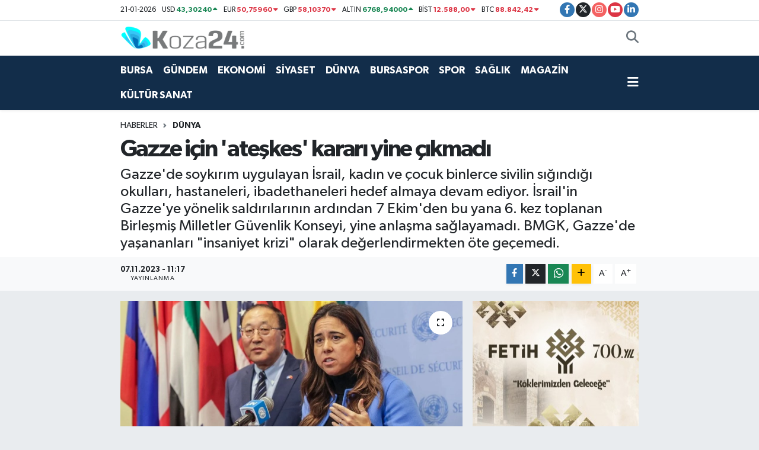

--- FILE ---
content_type: text/html; charset=UTF-8
request_url: https://www.koza24.com/gazze-icin-ateskes-karari-yine-cikmadi
body_size: 18750
content:
<!DOCTYPE html>
<html lang="tr" data-theme="flow">
<head>
<link rel="dns-prefetch" href="//www.koza24.com">
<link rel="dns-prefetch" href="//koza24com.teimg.com">
<link rel="dns-prefetch" href="//static.tebilisim.com">
<link rel="dns-prefetch" href="//www.googletagmanager.com">
<link rel="dns-prefetch" href="//www.facebook.com">
<link rel="dns-prefetch" href="//www.twitter.com">
<link rel="dns-prefetch" href="//www.instagram.com">
<link rel="dns-prefetch" href="//www.youtube.com">
<link rel="dns-prefetch" href="//www.linkedin.com">
<link rel="dns-prefetch" href="//www.w3.org">
<link rel="dns-prefetch" href="//x.com">
<link rel="dns-prefetch" href="//api.whatsapp.com">
<link rel="dns-prefetch" href="//pinterest.com">
<link rel="dns-prefetch" href="//t.me">
<link rel="dns-prefetch" href="//www.bursa.bel.tr">
<link rel="dns-prefetch" href="//irkajewelry.com">
<link rel="dns-prefetch" href="//tebilisim.com">
<link rel="dns-prefetch" href="//facebook.com">
<link rel="dns-prefetch" href="//twitter.com">

    <meta charset="utf-8">
<title>Gazze için &#039;ateşkes&#039; kararı yine çıkmadı - Koza24 - Haberler, Son Dakika Haberleri ve Bursa Güncel Haber</title>
<meta name="description" content="Gazze&#039;de soykırım uygulayan İsrail, kadın ve çocuk binlerce sivilin sığındığı okulları, hastaneleri, ibadethaneleri hedef almaya devam ediyor. İsrail&#039;in Gazze&#039;ye yönelik saldırılarının ardından 7 Ekim&#039;den bu yana 6. kez toplanan Birleşmiş Milletler Güvenlik Konseyi, yine anlaşma sağlayamadı. BMGK, Gazze&#039;de yaşananları &quot;insaniyet krizi&quot; olarak değerlendirmekten öte geçemedi.">
<link rel="canonical" href="https://www.koza24.com/gazze-icin-ateskes-karari-yine-cikmadi">
<meta name="viewport" content="width=device-width,initial-scale=1">
<meta name="X-UA-Compatible" content="IE=edge">
<meta name="robots" content="max-image-preview:large">
<meta name="theme-color" content="#122d4a">
<meta name="title" content="Gazze için &#039;ateşkes&#039; kararı yine çıkmadı">
<meta name="articleSection" content="news">
<meta name="datePublished" content="2023-11-07T11:17:00+03:00">
<meta name="dateModified" content="2023-11-07T11:17:00+03:00">
<meta name="articleAuthor" content="Haber Merkezi">
<meta name="author" content="Haber Merkezi">
<meta property="og:site_name" content="Koza24.com I Haberler, Son Dakika Haberleri ve Güncel Haber">
<meta property="og:title" content="Gazze için &#039;ateşkes&#039; kararı yine çıkmadı">
<meta property="og:description" content="Gazze&#039;de soykırım uygulayan İsrail, kadın ve çocuk binlerce sivilin sığındığı okulları, hastaneleri, ibadethaneleri hedef almaya devam ediyor. İsrail&#039;in Gazze&#039;ye yönelik saldırılarının ardından 7 Ekim&#039;den bu yana 6. kez toplanan Birleşmiş Milletler Güvenlik Konseyi, yine anlaşma sağlayamadı. BMGK, Gazze&#039;de yaşananları &quot;insaniyet krizi&quot; olarak değerlendirmekten öte geçemedi.">
<meta property="og:url" content="https://www.koza24.com/gazze-icin-ateskes-karari-yine-cikmadi">
<meta property="og:image" content="https://koza24com.teimg.com/koza24-com/uploads/2023/11/screenshot-10-375.jpg">
<meta property="og:type" content="article">
<meta property="og:article:published_time" content="2023-11-07T11:17:00+03:00">
<meta property="og:article:modified_time" content="2023-11-07T11:17:00+03:00">
<meta name="twitter:card" content="summary_large_image">
<meta name="twitter:site" content="@k24medya">
<meta name="twitter:title" content="Gazze için &#039;ateşkes&#039; kararı yine çıkmadı">
<meta name="twitter:description" content="Gazze&#039;de soykırım uygulayan İsrail, kadın ve çocuk binlerce sivilin sığındığı okulları, hastaneleri, ibadethaneleri hedef almaya devam ediyor. İsrail&#039;in Gazze&#039;ye yönelik saldırılarının ardından 7 Ekim&#039;den bu yana 6. kez toplanan Birleşmiş Milletler Güvenlik Konseyi, yine anlaşma sağlayamadı. BMGK, Gazze&#039;de yaşananları &quot;insaniyet krizi&quot; olarak değerlendirmekten öte geçemedi.">
<meta name="twitter:image" content="https://koza24com.teimg.com/koza24-com/uploads/2023/11/screenshot-10-375.jpg">
<meta name="twitter:url" content="https://www.koza24.com/gazze-icin-ateskes-karari-yine-cikmadi">
<link rel="shortcut icon" type="image/x-icon" href="https://koza24com.teimg.com/koza24-com/uploads/2022/05/fav-1640613569-56.png">
<link rel="manifest" href="https://www.koza24.com/manifest.json?v=6.6.4" />
<link rel="preload" href="https://static.tebilisim.com/flow/assets/css/font-awesome/fa-solid-900.woff2" as="font" type="font/woff2" crossorigin />
<link rel="preload" href="https://static.tebilisim.com/flow/assets/css/font-awesome/fa-brands-400.woff2" as="font" type="font/woff2" crossorigin />
<link rel="preload" href="https://static.tebilisim.com/flow/assets/css/weather-icons/font/weathericons-regular-webfont.woff2" as="font" type="font/woff2" crossorigin />
<link rel="preload" href="https://static.tebilisim.com/flow/vendor/te/fonts/gibson/Gibson-Bold.woff2" as="font" type="font/woff2" crossorigin />
<link rel="preload" href="https://static.tebilisim.com/flow/vendor/te/fonts/gibson/Gibson-BoldItalic.woff2" as="font" type="font/woff2" crossorigin />
<link rel="preload" href="https://static.tebilisim.com/flow/vendor/te/fonts/gibson/Gibson-Italic.woff2" as="font" type="font/woff2" crossorigin />
<link rel="preload" href="https://static.tebilisim.com/flow/vendor/te/fonts/gibson/Gibson-Light.woff2" as="font" type="font/woff2" crossorigin />
<link rel="preload" href="https://static.tebilisim.com/flow/vendor/te/fonts/gibson/Gibson-LightItalic.woff2" as="font" type="font/woff2" crossorigin />
<link rel="preload" href="https://static.tebilisim.com/flow/vendor/te/fonts/gibson/Gibson-SemiBold.woff2" as="font" type="font/woff2" crossorigin />
<link rel="preload" href="https://static.tebilisim.com/flow/vendor/te/fonts/gibson/Gibson-SemiBoldItalic.woff2" as="font" type="font/woff2" crossorigin />
<link rel="preload" href="https://static.tebilisim.com/flow/vendor/te/fonts/gibson/Gibson.woff2" as="font" type="font/woff2" crossorigin />


<link rel="preload" as="style" href="https://static.tebilisim.com/flow/vendor/te/fonts/gibson.css?v=6.6.4">
<link rel="stylesheet" href="https://static.tebilisim.com/flow/vendor/te/fonts/gibson.css?v=6.6.4">

<style>:root {
        --te-link-color: #333;
        --te-link-hover-color: #000;
        --te-font: "Gibson";
        --te-secondary-font: "Gibson";
        --te-h1-font-size: 40px;
        --te-color: #122d4a;
        --te-hover-color: #11acbe;
        --mm-ocd-width: 85%!important; /*  Mobil Menü Genişliği */
        --swiper-theme-color: var(--te-color)!important;
        --header-13-color: #ffc107;
    }</style><link rel="preload" as="style" href="https://static.tebilisim.com/flow/assets/vendor/bootstrap/css/bootstrap.min.css?v=6.6.4">
<link rel="stylesheet" href="https://static.tebilisim.com/flow/assets/vendor/bootstrap/css/bootstrap.min.css?v=6.6.4">
<link rel="preload" as="style" href="https://static.tebilisim.com/flow/assets/css/app6.6.4.min.css">
<link rel="stylesheet" href="https://static.tebilisim.com/flow/assets/css/app6.6.4.min.css">



<script type="application/ld+json">{"@context":"https:\/\/schema.org","@type":"WebSite","url":"https:\/\/www.koza24.com","potentialAction":{"@type":"SearchAction","target":"https:\/\/www.koza24.com\/arama?q={query}","query-input":"required name=query"}}</script>

<script type="application/ld+json">{"@context":"https:\/\/schema.org","@type":"NewsMediaOrganization","url":"https:\/\/www.koza24.com","name":"https:\/\/news.google.com\/publications\/CAAqBwgKMNnBuAsw5tzPAw?ceid=TR:tr&amp;oc=3","logo":"https:\/\/koza24com.teimg.com\/koza24-com\/uploads\/2022\/05\/k24logodark.png","sameAs":["https:\/\/www.facebook.com\/koza24","https:\/\/www.twitter.com\/k24medya","https:\/\/www.linkedin.com\/in\/koza-medya-257919227\/","https:\/\/www.youtube.com\/K24Medya","https:\/\/www.instagram.com\/koza24tv"]}</script>

<script type="application/ld+json">{"@context":"https:\/\/schema.org","@graph":[{"@type":"SiteNavigationElement","name":"Ana Sayfa","url":"https:\/\/www.koza24.com","@id":"https:\/\/www.koza24.com"},{"@type":"SiteNavigationElement","name":"G\u00dcNDEM","url":"https:\/\/www.koza24.com\/gundem","@id":"https:\/\/www.koza24.com\/gundem"},{"@type":"SiteNavigationElement","name":"TEKNOLOJ\u0130","url":"https:\/\/www.koza24.com\/teknoloji","@id":"https:\/\/www.koza24.com\/teknoloji"},{"@type":"SiteNavigationElement","name":"SPOR","url":"https:\/\/www.koza24.com\/spor","@id":"https:\/\/www.koza24.com\/spor"},{"@type":"SiteNavigationElement","name":"D\u00dcNYA","url":"https:\/\/www.koza24.com\/dunya","@id":"https:\/\/www.koza24.com\/dunya"},{"@type":"SiteNavigationElement","name":"EKONOM\u0130","url":"https:\/\/www.koza24.com\/ekonomi","@id":"https:\/\/www.koza24.com\/ekonomi"},{"@type":"SiteNavigationElement","name":"S\u0130YASET","url":"https:\/\/www.koza24.com\/siyaset","@id":"https:\/\/www.koza24.com\/siyaset"},{"@type":"SiteNavigationElement","name":"SA\u011eLIK","url":"https:\/\/www.koza24.com\/saglik","@id":"https:\/\/www.koza24.com\/saglik"},{"@type":"SiteNavigationElement","name":"YA\u015eAM","url":"https:\/\/www.koza24.com\/yasam","@id":"https:\/\/www.koza24.com\/yasam"},{"@type":"SiteNavigationElement","name":"MAGAZ\u0130N","url":"https:\/\/www.koza24.com\/magazin","@id":"https:\/\/www.koza24.com\/magazin"},{"@type":"SiteNavigationElement","name":"BURSA","url":"https:\/\/www.koza24.com\/bursa","@id":"https:\/\/www.koza24.com\/bursa"},{"@type":"SiteNavigationElement","name":"K\u00dcLT\u00dcR SANAT","url":"https:\/\/www.koza24.com\/kultur-sanat","@id":"https:\/\/www.koza24.com\/kultur-sanat"},{"@type":"SiteNavigationElement","name":"BURSASPOR","url":"https:\/\/www.koza24.com\/bursaspor","@id":"https:\/\/www.koza24.com\/bursaspor"},{"@type":"SiteNavigationElement","name":"YAZARLAR","url":"https:\/\/www.koza24.com\/yazarlar","@id":"https:\/\/www.koza24.com\/yazarlar"},{"@type":"SiteNavigationElement","name":"SE\u00c7\u0130M 2023","url":"https:\/\/www.koza24.com\/secim-2023","@id":"https:\/\/www.koza24.com\/secim-2023"},{"@type":"SiteNavigationElement","name":"\u0130leti\u015fim","url":"https:\/\/www.koza24.com\/iletisim","@id":"https:\/\/www.koza24.com\/iletisim"},{"@type":"SiteNavigationElement","name":"Gizlilik S\u00f6zle\u015fmesi","url":"https:\/\/www.koza24.com\/gizlilik-sozlesmesi","@id":"https:\/\/www.koza24.com\/gizlilik-sozlesmesi"},{"@type":"SiteNavigationElement","name":"Yazarlar","url":"https:\/\/www.koza24.com\/yazarlar","@id":"https:\/\/www.koza24.com\/yazarlar"},{"@type":"SiteNavigationElement","name":"Foto Galeri","url":"https:\/\/www.koza24.com\/foto-galeri","@id":"https:\/\/www.koza24.com\/foto-galeri"},{"@type":"SiteNavigationElement","name":"Video Galeri","url":"https:\/\/www.koza24.com\/video","@id":"https:\/\/www.koza24.com\/video"},{"@type":"SiteNavigationElement","name":"Biyografiler","url":"https:\/\/www.koza24.com\/biyografi","@id":"https:\/\/www.koza24.com\/biyografi"},{"@type":"SiteNavigationElement","name":"Vefatlar","url":"https:\/\/www.koza24.com\/vefat","@id":"https:\/\/www.koza24.com\/vefat"},{"@type":"SiteNavigationElement","name":"R\u00f6portajlar","url":"https:\/\/www.koza24.com\/roportaj","@id":"https:\/\/www.koza24.com\/roportaj"},{"@type":"SiteNavigationElement","name":"Anketler","url":"https:\/\/www.koza24.com\/anketler","@id":"https:\/\/www.koza24.com\/anketler"},{"@type":"SiteNavigationElement","name":"Y\u0131ld\u0131r\u0131m Bug\u00fcn, Yar\u0131n ve 1 Haftal\u0131k Hava Durumu Tahmini","url":"https:\/\/www.koza24.com\/yildirim-hava-durumu","@id":"https:\/\/www.koza24.com\/yildirim-hava-durumu"},{"@type":"SiteNavigationElement","name":"Y\u0131ld\u0131r\u0131m Namaz Vakitleri","url":"https:\/\/www.koza24.com\/yildirim-namaz-vakitleri","@id":"https:\/\/www.koza24.com\/yildirim-namaz-vakitleri"},{"@type":"SiteNavigationElement","name":"Puan Durumu ve Fikst\u00fcr","url":"https:\/\/www.koza24.com\/futbol\/st-super-lig-puan-durumu-ve-fikstur","@id":"https:\/\/www.koza24.com\/futbol\/st-super-lig-puan-durumu-ve-fikstur"}]}</script>

<script type="application/ld+json">{"@context":"https:\/\/schema.org","@type":"BreadcrumbList","itemListElement":[{"@type":"ListItem","position":1,"item":{"@type":"Thing","@id":"https:\/\/www.koza24.com","name":"Haberler"}}]}</script>
<script type="application/ld+json">{"@context":"https:\/\/schema.org","@type":"NewsArticle","headline":"Gazze i\u00e7in 'ate\u015fkes' karar\u0131 yine \u00e7\u0131kmad\u0131","articleSection":"D\u00dcNYA","dateCreated":"2023-11-07T11:17:00+03:00","datePublished":"2023-11-07T11:17:00+03:00","dateModified":"2023-11-07T11:17:00+03:00","wordCount":451,"genre":"news","mainEntityOfPage":{"@type":"WebPage","@id":"https:\/\/www.koza24.com\/gazze-icin-ateskes-karari-yine-cikmadi"},"articleBody":"<p>Birle\u015fmi\u015f Milletler G\u00fcvenlik Konseyi (BMGK), New York'taki BM merkezinde kapal\u0131 oturumla topland\u0131. Toplant\u0131n\u0131n ard\u0131ndan bas\u0131na a\u00e7\u0131klamada bulunan ABD'nin BM Daimi Temsilci Yard\u0131mc\u0131s\u0131 Robert Wood, \"Halihaz\u0131rda bir anla\u015fma sa\u011flanamad\u0131.\" bilgisini payla\u015ft\u0131.<\/p>\r\n\r\n<p>Wood, toplant\u0131da \u00e7at\u0131\u015fmalara insani ara verilmesi konusunun g\u00fcndeme geldi\u011fini, ancak Konsey nezdinde hala bu konuda farkl\u0131 g\u00f6r\u00fc\u015fler oldu\u011funu dile getirdi.<\/p>\r\n\r\n<p>\u00c7in'in BM Daimi Temsilcisi Zhang Jung ise Birle\u015fik Arap Emirlikleri'yle (BAE) birlikte BMGK'yi \"\u0130srail'in hastaneler, m\u00fclteci kamplar\u0131, BM tesislerine\" y\u00f6nelik sald\u0131r\u0131lar\u0131n\u0131 g\u00f6r\u00fc\u015fmek i\u00e7in toplad\u0131klar\u0131n\u0131 aktard\u0131.<\/p>\r\n\r\n<h3><strong>\"\u0130NSAN\u0130YET KR\u0130Z\u0130\"<\/strong><\/h3>\r\n\r\n<p>Gazze \u015eeridi'nde 10 binden fazla Filistinlinin hayat\u0131n\u0131 kaybetmesini \"insaniyet krizi\" olarak nitelendiren Zhang, Gazze'de kimsenin g\u00fcvende olmad\u0131\u011f\u0131n\u0131 ifade etti.<\/p>\r\n\r\n<p>Zhang, bu korkun\u00e7 durum kar\u015f\u0131s\u0131nda BMGK'nin acilen bir karar kabul ederek insani ate\u015fkes sa\u011flamas\u0131 gerekti\u011fini vurgulad\u0131.<\/p>\r\n\r\n<p>BAE BM Daimi Temsilcisi Lana Nuseybe ise t\u00fcm Konsey \u00fcyelerinin sahadaki insani durumun ciddiyetinin fark\u0131nda oldu\u011funu belirterek, \"\u00c7at\u0131\u015fmalar durmadan durumun k\u00f6t\u00fcle\u015fece\u011finin fark\u0131ndalar.\" de\u011ferlendirmesinde bulundu.<\/p>\r\n\r\n<p>\u0130nsani durumun iyile\u015ftirilmesi ve can kayb\u0131n\u0131n durdurulmas\u0131 y\u00f6n\u00fcnde genel bir fikir birli\u011finin olu\u015ftu\u011funa i\u015faret eden Nuseybe, \"\u00d6nceli\u011fimiz hayat kurtarmak.\" dedi.<\/p>\r\n\r\n<h3><strong>SON DURUM NE?<\/strong><\/h3>\r\n\r\n<p>Hamas'\u0131n silahl\u0131 kanad\u0131 \u0130zzeddin el-Kassam Tugaylar\u0131, 7 Ekim sabah\u0131, \u0130srail'in \"Filistinlilere ve ba\u015fta Mescid-i Aksa olmak \u00fczere kutsal de\u011ferlerine y\u00f6nelik s\u00fcrekli ihlallerine kar\u015f\u0131l\u0131k verme\u201d gerek\u00e7esiyle kapsaml\u0131 sald\u0131r\u0131 d\u00fczenlerken, \u0130srail ordusu da Gazze \u015eeridi'ne yo\u011fun hava bombard\u0131man\u0131 ba\u015flatt\u0131.<\/p>\r\n\r\n<p>\u0130srail, Gazze'den d\u00fczenlenen sald\u0131r\u0131larda 345\u2019i asker 1400'den fazla \u0130sraillinin \u00f6ld\u00fc\u011f\u00fcn\u00fc, 5 bin 132 ki\u015finin yaraland\u0131\u011f\u0131n\u0131 duyurdu.<\/p>\r\n\r\n<p>\u0130srail\u2019e g\u00f6re 31 Ekim\u2019den bu yana Gazze \u015eeridi\u2019ndeki \u00e7at\u0131\u015fmalarda \u00f6len asker say\u0131s\u0131 30'a y\u00fckselirken Kassam Tugaylar\u0131'n\u0131n elinde 242 \u0130srailli esir bulunuyor. \u0130\u015fgal alt\u0131ndaki Bat\u0131 \u015eeria\u2019da da bir \u0130srail askeri \u00f6ld\u00fc.<\/p>\r\n\r\n<p>Gazze'deki Filistin Sa\u011fl\u0131k Bakanl\u0131\u011f\u0131na g\u00f6re, \u0130srail'in sald\u0131r\u0131larda 4 bin 104'\u00fc \u00e7ocuk, 2 bin 641'si kad\u0131n olmak \u00fczere 10 bin 22 Filistinli \u00f6ld\u00fcr\u00fcld\u00fc, en az 25 bin ki\u015fi yaraland\u0131.<\/p>\r\n\r\n<p>Bat\u0131 \u015eeria ve Kud\u00fcs\u2019te \u0130srail g\u00fc\u00e7leri ve Yahudi yerle\u015fimciler, 160 Filistinliyi \u00f6ld\u00fcrd\u00fc.<\/p>\r\n\r\n<p>\u0130srail ordusu, Gazze'de binlerce yaral\u0131 ile sivilin bulundu\u011fu en b\u00fcy\u00fck sa\u011fl\u0131k tesisi olan \u015eifa Hastanesini, Nasr \u00c7ocuk Hastanesini, El-Ehli Baptist ve T\u00fcrk-Filistin Dostluk hastanelerini, tahliyeye zorlad\u0131\u011f\u0131 Filistin K\u0131z\u0131lay\u0131'na ba\u011fl\u0131 Kud\u00fcs ve Endonezya hastanelerinin \u00e7evresini vurdu. Sald\u0131r\u0131larda y\u00fczlerce ki\u015fi \u00f6ld\u00fc ve yaraland\u0131.<\/p>\r\n\r\n<p>\u0130srail ordusu ile Hizbullah aras\u0131nda 8 Ekim'den bu yana ya\u015fanan \u00e7at\u0131\u015fmalarda 63 Hizbullah mensubu ile 4 \u0130srail askeri \u00f6ld\u00fc.<\/p>","description":"Gazze'de soyk\u0131r\u0131m uygulayan \u0130srail, kad\u0131n ve \u00e7ocuk binlerce sivilin s\u0131\u011f\u0131nd\u0131\u011f\u0131 okullar\u0131, hastaneleri, ibadethaneleri hedef almaya devam ediyor. \u0130srail'in Gazze'ye y\u00f6nelik sald\u0131r\u0131lar\u0131n\u0131n ard\u0131ndan 7 Ekim'den bu yana 6. kez toplanan Birle\u015fmi\u015f Milletler G\u00fcvenlik Konseyi, yine anla\u015fma sa\u011flayamad\u0131. BMGK, Gazze'de ya\u015fananlar\u0131 \"insaniyet krizi\" olarak de\u011ferlendirmekten \u00f6te ge\u00e7emedi.","inLanguage":"tr-TR","keywords":[],"image":{"@type":"ImageObject","url":"https:\/\/koza24com.teimg.com\/crop\/1280x720\/koza24-com\/uploads\/2023\/11\/screenshot-10-375.jpg","width":"1280","height":"720","caption":"Gazze i\u00e7in 'ate\u015fkes' karar\u0131 yine \u00e7\u0131kmad\u0131"},"publishingPrinciples":"https:\/\/www.koza24.com\/gizlilik-sozlesmesi","isFamilyFriendly":"http:\/\/schema.org\/True","isAccessibleForFree":"http:\/\/schema.org\/True","publisher":{"@type":"Organization","name":"https:\/\/news.google.com\/publications\/CAAqBwgKMNnBuAsw5tzPAw?ceid=TR:tr&amp;oc=3","image":"https:\/\/koza24com.teimg.com\/koza24-com\/uploads\/2022\/05\/k24logodark.png","logo":{"@type":"ImageObject","url":"https:\/\/koza24com.teimg.com\/koza24-com\/uploads\/2022\/05\/k24logodark.png","width":"640","height":"375"}},"author":{"@type":"Person","name":"https:\/\/news.google.com\/publications\/CAAqBwgKMNnBuAsw5tzPAw?ceid=TR:tr&amp;oc=3","honorificPrefix":"","jobTitle":"","url":null}}</script>





<style>
.mega-menu {z-index: 9999 !important;}
@media screen and (min-width: 1620px) {
    .container {width: 1280px!important; max-width: 1280px!important;}
    #ad_36 {margin-right: 15px !important;}
    #ad_9 {margin-left: 15px !important;}
}

@media screen and (min-width: 1325px) and (max-width: 1620px) {
    .container {width: 1100px!important; max-width: 1100px!important;}
    #ad_36 {margin-right: 100px !important;}
    #ad_9 {margin-left: 100px !important;}
}
@media screen and (min-width: 1295px) and (max-width: 1325px) {
    .container {width: 990px!important; max-width: 990px!important;}
    #ad_36 {margin-right: 165px !important;}
    #ad_9 {margin-left: 165px !important;}
}
@media screen and (min-width: 1200px) and (max-width: 1295px) {
    .container {width: 900px!important; max-width: 900px!important;}
    #ad_36 {margin-right: 210px !important;}
    #ad_9 {margin-left: 210px !important;}

}
</style><script async src="https://www.googletagmanager.com/gtag/js?id=UA-187334033-1" type="d867db67a50cd018b48089a1-text/javascript"></script>
 <script type="d867db67a50cd018b48089a1-text/javascript">
 window.dataLayer = window.dataLayer || [];
 function gtag(){dataLayer.push(arguments);}
 gtag('js', new Date());

 gtag('config', 'UA-187334033-1');
 </script>



<script async data-cfasync="false"
	src="https://www.googletagmanager.com/gtag/js?id=390988292"></script>
<script data-cfasync="false">
	window.dataLayer = window.dataLayer || [];
	  function gtag(){dataLayer.push(arguments);}
	  gtag('js', new Date());
	  gtag('config', '390988292');
</script>




</head>




<body class="d-flex flex-column min-vh-100">

    
    

    <header class="header-7">
    <div class="top-header d-none d-lg-block bg-white border-bottom">
        <div class="container">
            <div class="d-flex justify-content-between align-items-center small py-1">
                                    <!-- PİYASALAR -->
        <ul class="top-currency list-unstyled list-inline mb-0 text-dark">
        <li class="list-inline-item">21-01-2026</li>
        <li class="list-inline-item dolar">
            USD
            <span class="fw-bold text-success value">43,30240</span>
            <span class="text-success"><i class="fa fa-caret-up"></i></span>
        </li>
        <li class="list-inline-item euro">
            EUR
            <span class="fw-bold text-danger value">50,75960</span>
            <span class="text-danger"><i class="fa fa-caret-down"></i></span>
        </li>
        <li class="list-inline-item euro">
            GBP
            <span class="fw-bold text-danger value">58,10370</span>
            <span class="text-danger"><i class="fa fa-caret-down"></i></span>
        </li>
        <li class="list-inline-item altin">
            ALTIN
            <span class="fw-bold text-success value">6768,94000</span>
            <span class="text-success"><i class="fa fa-caret-up"></i></span>
        </li>
        <li class="list-inline-item bist">
            BİST
            <span class="fw-bold text-danger value">12.588,00</span>
            <span class="text-danger"><i class="fa fa-caret-down"></i></span>
        </li>

        <li class="list-inline-item btc">
            BTC
            <span class="fw-bold text-danger value">88.842,42</span>
            <span class="text-danger"><i class="fa fa-caret-down"></i></span>
        </li>
    </ul>

    

                
                <div class="top-social-media">
                                        <a href="https://www.facebook.com/koza24" target="_blank" class="btn btn-sm btn-primary rounded-pill" rel="nofollow noreferrer noopener"><i class="fab fa-facebook-f text-white"></i></a>
                                                            <a href="https://www.twitter.com/k24medya" class="btn btn-sm btn-dark rounded-pill" target="_blank" rel="nofollow noreferrer noopener"><i class="fab fa-x-twitter text-white"></i></a>
                                                            <a href="https://www.instagram.com/koza24tv" class="btn btn-sm btn-magenta rounded-pill" target="_blank" rel="nofollow noreferrer noopener"><i class="fab fa-instagram text-white"></i></a>
                                                            <a href="https://www.youtube.com/K24Medya" class="btn btn-sm btn-danger rounded-pill" target="_blank" rel="nofollow noreferrer noopener"><i class="fab fa-youtube text-white"></i></a>
                                                            <a href="https://www.linkedin.com/in/koza-medya-257919227/" target="_blank" class="btn btn-sm btn-primary rounded-pill" rel="nofollow noreferrer noopener"><i class="fab fa-linkedin-in text-white"></i></a>
                                                                                                                                        </div>
            </div>
        </div>
    </div>
    <nav class="main-menu navbar navbar-expand-lg bg-white py-1 ps-0 py-2">
        <div class="container">
            <div class="d-lg-none">
                <a href="#menu" title="Ana Menü"><i class="fa fa-bars fa-lg"></i></a>
            </div>
            <div>
                                <a class="navbar-brand me-0" href="/" title="Koza24.com I Haberler, Son Dakika Haberleri ve Güncel Haber">
                    <img src="https://koza24com.teimg.com/koza24-com/uploads/2022/05/k24logodark.png" alt="Koza24.com I Haberler, Son Dakika Haberleri ve Güncel Haber" width="210" height="40" class="light-mode img-fluid flow-logo">
<img src="https://koza24com.teimg.com/koza24-com/uploads/2022/05/k24logolight.png" alt="Koza24.com I Haberler, Son Dakika Haberleri ve Güncel Haber" width="210" height="40" class="dark-mode img-fluid flow-logo d-none">

                </a>
                            </div>

            <ul class="nav d-flex justify-content-end">
                
                
                <li class="nav-item">
                    <a href="/arama" class="nav-link p-0 my-2 text-secondary" title="Ara">
                        <i class="fa fa-search fa-lg"></i>
                    </a>
                </li>
            </ul>
        </div>
    </nav>
    <div class="category-menu navbar navbar-expand-lg d-none d-lg-block shadow-sm bg-te-color py-1">
        <div class="container">
            <ul  class="nav fw-semibold">
        <li class="nav-item   ">
        <a href="/bursa" class="nav-link text-white ps-0" target="_self" title="BURSA">BURSA</a>
        
    </li>
        <li class="nav-item   ">
        <a href="/gundem" class="nav-link text-white ps-0" target="_self" title="GÜNDEM">GÜNDEM</a>
        
    </li>
        <li class="nav-item   ">
        <a href="/ekonomi" class="nav-link text-white ps-0" target="_self" title="EKONOMİ">EKONOMİ</a>
        
    </li>
        <li class="nav-item   ">
        <a href="/siyaset" class="nav-link text-white ps-0" target="_self" title="SİYASET">SİYASET</a>
        
    </li>
        <li class="nav-item   ">
        <a href="/dunya" class="nav-link text-white ps-0" target="_self" title="DÜNYA">DÜNYA</a>
        
    </li>
        <li class="nav-item   ">
        <a href="/bursaspor" class="nav-link text-white ps-0" target="_self" title="BURSASPOR">BURSASPOR</a>
        
    </li>
        <li class="nav-item   ">
        <a href="/spor" class="nav-link text-white ps-0" target="_self" title="SPOR">SPOR</a>
        
    </li>
        <li class="nav-item   ">
        <a href="/saglik" class="nav-link text-white ps-0" target="_self" title="SAĞLIK">SAĞLIK</a>
        
    </li>
        <li class="nav-item   ">
        <a href="/magazin" class="nav-link text-white ps-0" target="_self" title="MAGAZİN">MAGAZİN</a>
        
    </li>
        <li class="nav-item   ">
        <a href="/kultur-sanat" class="nav-link text-white ps-0" target="_self" title="KÜLTÜR SANAT">KÜLTÜR SANAT</a>
        
    </li>
    </ul>

            <ul class="nav">
                
                <li class="nav-item dropdown position-static">
                    <a class="nav-link p-0 text-white" data-bs-toggle="dropdown" href="#" aria-haspopup="true"
                        aria-expanded="false" title="Ana Menü">
                        <i class="fa fa-bars fa-lg"></i>
                    </a>
                    <div class="mega-menu dropdown-menu dropdown-menu-end text-capitalize shadow-lg border-0 rounded-0">

    <div class="row g-3 small p-3">

                <div class="col">
            <div class="extra-sections bg-light p-3 border">
                <a href="https://www.koza24.com/bursa-nobetci-eczaneler" title="Bursa Nöbetçi Eczaneler" class="d-block border-bottom pb-2 mb-2" target="_self"><i class="fa-solid fa-capsules me-2"></i>Bursa Nöbetçi Eczaneler</a>
<a href="https://www.koza24.com/bursa-hava-durumu" title="Bursa Hava Durumu" class="d-block border-bottom pb-2 mb-2" target="_self"><i class="fa-solid fa-cloud-sun me-2"></i>Bursa Hava Durumu</a>
<a href="https://www.koza24.com/bursa-namaz-vakitleri" title="Bursa Namaz Vakitleri" class="d-block border-bottom pb-2 mb-2" target="_self"><i class="fa-solid fa-mosque me-2"></i>Bursa Namaz Vakitleri</a>
<a href="https://www.koza24.com/bursa-trafik-durumu" title="Bursa Trafik Yoğunluk Haritası" class="d-block border-bottom pb-2 mb-2" target="_self"><i class="fa-solid fa-car me-2"></i>Bursa Trafik Yoğunluk Haritası</a>
<a href="https://www.koza24.com/futbol/super-lig-puan-durumu-ve-fikstur" title="Süper Lig Puan Durumu ve Fikstür" class="d-block border-bottom pb-2 mb-2" target="_self"><i class="fa-solid fa-chart-bar me-2"></i>Süper Lig Puan Durumu ve Fikstür</a>
<a href="https://www.koza24.com/tum-mansetler" title="Tüm Manşetler" class="d-block border-bottom pb-2 mb-2" target="_self"><i class="fa-solid fa-newspaper me-2"></i>Tüm Manşetler</a>
<a href="https://www.koza24.com/sondakika-haberleri" title="Son Dakika Haberleri" class="d-block border-bottom pb-2 mb-2" target="_self"><i class="fa-solid fa-bell me-2"></i>Son Dakika Haberleri</a>

            </div>
        </div>
        
        <div class="col">
        <a href="/bursa" class="d-block border-bottom  pb-2 mb-2" target="_self" title="BURSA">BURSA</a>
            <a href="/gundem" class="d-block border-bottom  pb-2 mb-2" target="_self" title="GÜNDEM">GÜNDEM</a>
            <a href="/ekonomi" class="d-block border-bottom  pb-2 mb-2" target="_self" title="EKONOMİ">EKONOMİ</a>
            <a href="/siyaset" class="d-block border-bottom  pb-2 mb-2" target="_self" title="SİYASET">SİYASET</a>
            <a href="/dunya" class="d-block border-bottom  pb-2 mb-2" target="_self" title="DÜNYA">DÜNYA</a>
            <a href="/bursaspor" class="d-block border-bottom  pb-2 mb-2" target="_self" title="BURSASPOR">BURSASPOR</a>
            <a href="/spor" class="d-block  pb-2 mb-2" target="_self" title="SPOR">SPOR</a>
        </div><div class="col">
            <a href="/saglik" class="d-block border-bottom  pb-2 mb-2" target="_self" title="SAĞLIK">SAĞLIK</a>
            <a href="/magazin" class="d-block border-bottom  pb-2 mb-2" target="_self" title="MAGAZİN">MAGAZİN</a>
            <a href="/kultur-sanat" class="d-block border-bottom  pb-2 mb-2" target="_self" title="KÜLTÜR SANAT">KÜLTÜR SANAT</a>
        </div>


    </div>

    <div class="p-3 bg-light">
                <a class="me-3"
            href="https://www.facebook.com/koza24" target="_blank" rel="nofollow noreferrer noopener"><i class="fab fa-facebook me-2 text-navy"></i> Facebook</a>
                        <a class="me-3"
            href="https://www.twitter.com/k24medya" target="_blank" rel="nofollow noreferrer noopener"><i class="fab fa-x-twitter "></i> Twitter</a>
                        <a class="me-3"
            href="https://www.instagram.com/koza24tv" target="_blank" rel="nofollow noreferrer noopener"><i class="fab fa-instagram me-2 text-magenta"></i> Instagram</a>
                        <a class="me-3"
            href="https://www.linkedin.com/in/koza-medya-257919227/" target="_blank" rel="nofollow noreferrer noopener"><i class="fab fa-linkedin me-2 text-navy"></i> Linkedin</a>
                        <a class="me-3"
            href="https://www.youtube.com/K24Medya" target="_blank" rel="nofollow noreferrer noopener"><i class="fab fa-youtube me-2 text-danger"></i> Youtube</a>
                                                    </div>

    <div class="mega-menu-footer p-2 bg-te-color">
        <a class="dropdown-item text-white" href="/kunye" title="Künye"><i class="fa fa-id-card me-2"></i> Künye</a>
        <a class="dropdown-item text-white" href="/iletisim" title="İletişim"><i class="fa fa-envelope me-2"></i> İletişim</a>
        <a class="dropdown-item text-white" href="/rss-baglantilari" title="RSS Bağlantıları"><i class="fa fa-rss me-2"></i> RSS Bağlantıları</a>
        <a class="dropdown-item text-white" href="/member/login" title="Üyelik Girişi"><i class="fa fa-user me-2"></i> Üyelik Girişi</a>
    </div>


</div>

                </li>
            </ul>


        </div>
    </div>
    <ul  class="mobile-categories d-lg-none list-inline bg-white">
        <li class="list-inline-item">
        <a href="/bursa" class="text-dark" target="_self" title="BURSA">
                BURSA
        </a>
    </li>
        <li class="list-inline-item">
        <a href="/gundem" class="text-dark" target="_self" title="GÜNDEM">
                GÜNDEM
        </a>
    </li>
        <li class="list-inline-item">
        <a href="/ekonomi" class="text-dark" target="_self" title="EKONOMİ">
                EKONOMİ
        </a>
    </li>
        <li class="list-inline-item">
        <a href="/siyaset" class="text-dark" target="_self" title="SİYASET">
                SİYASET
        </a>
    </li>
        <li class="list-inline-item">
        <a href="/dunya" class="text-dark" target="_self" title="DÜNYA">
                DÜNYA
        </a>
    </li>
        <li class="list-inline-item">
        <a href="/bursaspor" class="text-dark" target="_self" title="BURSASPOR">
                BURSASPOR
        </a>
    </li>
        <li class="list-inline-item">
        <a href="/spor" class="text-dark" target="_self" title="SPOR">
                SPOR
        </a>
    </li>
        <li class="list-inline-item">
        <a href="/saglik" class="text-dark" target="_self" title="SAĞLIK">
                SAĞLIK
        </a>
    </li>
        <li class="list-inline-item">
        <a href="/magazin" class="text-dark" target="_self" title="MAGAZİN">
                MAGAZİN
        </a>
    </li>
        <li class="list-inline-item">
        <a href="/kultur-sanat" class="text-dark" target="_self" title="KÜLTÜR SANAT">
                KÜLTÜR SANAT
        </a>
    </li>
    </ul>


</header>






<main class="single overflow-hidden" style="min-height: 300px">

            
    
    <div class="infinite" data-show-advert="1">

    

    <div class="infinite-item d-block" data-id="62746" data-category-id="4" data-reference="TE\Archive\Models\Archive" data-json-url="/service/json/featured-infinite.json">

        

        <div class="post-header pt-3 bg-white">

    <div class="container">

        
        <nav class="meta-category d-flex justify-content-lg-start" style="--bs-breadcrumb-divider: url(&#34;data:image/svg+xml,%3Csvg xmlns='http://www.w3.org/2000/svg' width='8' height='8'%3E%3Cpath d='M2.5 0L1 1.5 3.5 4 1 6.5 2.5 8l4-4-4-4z' fill='%236c757d'/%3E%3C/svg%3E&#34;);" aria-label="breadcrumb">
        <ol class="breadcrumb mb-0">
            <li class="breadcrumb-item"><a href="https://www.koza24.com" class="breadcrumb_link" target="_self">Haberler</a></li>
            <li class="breadcrumb-item active fw-bold" aria-current="page"><a href="/dunya" target="_self" class="breadcrumb_link text-dark" title="DÜNYA">DÜNYA</a></li>
        </ol>
</nav>

        <h1 class="h2 fw-bold text-lg-start headline my-2" itemprop="headline">Gazze için &#039;ateşkes&#039; kararı yine çıkmadı</h1>
        
        <h2 class="lead text-lg-start text-dark my-2 description" itemprop="description">Gazze&#039;de soykırım uygulayan İsrail, kadın ve çocuk binlerce sivilin sığındığı okulları, hastaneleri, ibadethaneleri hedef almaya devam ediyor. İsrail&#039;in Gazze&#039;ye yönelik saldırılarının ardından 7 Ekim&#039;den bu yana 6. kez toplanan Birleşmiş Milletler Güvenlik Konseyi, yine anlaşma sağlayamadı. BMGK, Gazze&#039;de yaşananları &quot;insaniyet krizi&quot; olarak değerlendirmekten öte geçemedi.</h2>
        
        <div class="news-tags">
    </div>

    </div>

    <div class="bg-light py-1">
        <div class="container d-flex justify-content-between align-items-center">

            <div class="meta-author">
    
    <div class="box">
    <time class="fw-bold">07.11.2023 - 11:17</time>
    <span class="info">Yayınlanma</span>
</div>

    
    
    

</div>


            <div class="share-area justify-content-end align-items-center d-none d-lg-flex">

    <div class="mobile-share-button-container mb-2 d-block d-md-none">
    <button class="btn btn-primary btn-sm rounded-0 shadow-sm w-100" onclick="if (!window.__cfRLUnblockHandlers) return false; handleMobileShare(event, 'Gazze için \&#039;ateşkes\&#039; kararı yine çıkmadı', 'https://www.koza24.com/gazze-icin-ateskes-karari-yine-cikmadi')" title="Paylaş" data-cf-modified-d867db67a50cd018b48089a1-="">
        <i class="fas fa-share-alt me-2"></i>Paylaş
    </button>
</div>

<div class="social-buttons-new d-none d-md-flex justify-content-between">
    <a href="https://www.facebook.com/sharer/sharer.php?u=https%3A%2F%2Fwww.koza24.com%2Fgazze-icin-ateskes-karari-yine-cikmadi" onclick="if (!window.__cfRLUnblockHandlers) return false; initiateDesktopShare(event, 'facebook')" class="btn btn-primary btn-sm rounded-0 shadow-sm me-1" title="Facebook'ta Paylaş" data-platform="facebook" data-share-url="https://www.koza24.com/gazze-icin-ateskes-karari-yine-cikmadi" data-share-title="Gazze için &#039;ateşkes&#039; kararı yine çıkmadı" rel="noreferrer nofollow noopener external" data-cf-modified-d867db67a50cd018b48089a1-="">
        <i class="fab fa-facebook-f"></i>
    </a>

    <a href="https://x.com/intent/tweet?url=https%3A%2F%2Fwww.koza24.com%2Fgazze-icin-ateskes-karari-yine-cikmadi&text=Gazze+i%C3%A7in+%27ate%C5%9Fkes%27+karar%C4%B1+yine+%C3%A7%C4%B1kmad%C4%B1" onclick="if (!window.__cfRLUnblockHandlers) return false; initiateDesktopShare(event, 'twitter')" class="btn btn-dark btn-sm rounded-0 shadow-sm me-1" title="X'de Paylaş" data-platform="twitter" data-share-url="https://www.koza24.com/gazze-icin-ateskes-karari-yine-cikmadi" data-share-title="Gazze için &#039;ateşkes&#039; kararı yine çıkmadı" rel="noreferrer nofollow noopener external" data-cf-modified-d867db67a50cd018b48089a1-="">
        <i class="fab fa-x-twitter text-white"></i>
    </a>

    <a href="https://api.whatsapp.com/send?text=Gazze+i%C3%A7in+%27ate%C5%9Fkes%27+karar%C4%B1+yine+%C3%A7%C4%B1kmad%C4%B1+-+https%3A%2F%2Fwww.koza24.com%2Fgazze-icin-ateskes-karari-yine-cikmadi" onclick="if (!window.__cfRLUnblockHandlers) return false; initiateDesktopShare(event, 'whatsapp')" class="btn btn-success btn-sm rounded-0 btn-whatsapp shadow-sm me-1" title="Whatsapp'ta Paylaş" data-platform="whatsapp" data-share-url="https://www.koza24.com/gazze-icin-ateskes-karari-yine-cikmadi" data-share-title="Gazze için &#039;ateşkes&#039; kararı yine çıkmadı" rel="noreferrer nofollow noopener external" data-cf-modified-d867db67a50cd018b48089a1-="">
        <i class="fab fa-whatsapp fa-lg"></i>
    </a>

    <div class="dropdown">
        <button class="dropdownButton btn btn-sm rounded-0 btn-warning border-none shadow-sm me-1" type="button" data-bs-toggle="dropdown" name="socialDropdownButton" title="Daha Fazla">
            <i id="icon" class="fa fa-plus"></i>
        </button>

        <ul class="dropdown-menu dropdown-menu-end border-0 rounded-1 shadow">
            <li>
                <a href="https://www.linkedin.com/sharing/share-offsite/?url=https%3A%2F%2Fwww.koza24.com%2Fgazze-icin-ateskes-karari-yine-cikmadi" class="dropdown-item" onclick="if (!window.__cfRLUnblockHandlers) return false; initiateDesktopShare(event, 'linkedin')" data-platform="linkedin" data-share-url="https://www.koza24.com/gazze-icin-ateskes-karari-yine-cikmadi" data-share-title="Gazze için &#039;ateşkes&#039; kararı yine çıkmadı" rel="noreferrer nofollow noopener external" title="Linkedin" data-cf-modified-d867db67a50cd018b48089a1-="">
                    <i class="fab fa-linkedin text-primary me-2"></i>Linkedin
                </a>
            </li>
            <li>
                <a href="https://pinterest.com/pin/create/button/?url=https%3A%2F%2Fwww.koza24.com%2Fgazze-icin-ateskes-karari-yine-cikmadi&description=Gazze+i%C3%A7in+%27ate%C5%9Fkes%27+karar%C4%B1+yine+%C3%A7%C4%B1kmad%C4%B1&media=" class="dropdown-item" onclick="if (!window.__cfRLUnblockHandlers) return false; initiateDesktopShare(event, 'pinterest')" data-platform="pinterest" data-share-url="https://www.koza24.com/gazze-icin-ateskes-karari-yine-cikmadi" data-share-title="Gazze için &#039;ateşkes&#039; kararı yine çıkmadı" rel="noreferrer nofollow noopener external" title="Pinterest" data-cf-modified-d867db67a50cd018b48089a1-="">
                    <i class="fab fa-pinterest text-danger me-2"></i>Pinterest
                </a>
            </li>
            <li>
                <a href="https://t.me/share/url?url=https%3A%2F%2Fwww.koza24.com%2Fgazze-icin-ateskes-karari-yine-cikmadi&text=Gazze+i%C3%A7in+%27ate%C5%9Fkes%27+karar%C4%B1+yine+%C3%A7%C4%B1kmad%C4%B1" class="dropdown-item" onclick="if (!window.__cfRLUnblockHandlers) return false; initiateDesktopShare(event, 'telegram')" data-platform="telegram" data-share-url="https://www.koza24.com/gazze-icin-ateskes-karari-yine-cikmadi" data-share-title="Gazze için &#039;ateşkes&#039; kararı yine çıkmadı" rel="noreferrer nofollow noopener external" title="Telegram" data-cf-modified-d867db67a50cd018b48089a1-="">
                    <i class="fab fa-telegram-plane text-primary me-2"></i>Telegram
                </a>
            </li>
            <li class="border-0">
                <a class="dropdown-item" href="javascript:void(0)" onclick="if (!window.__cfRLUnblockHandlers) return false; printContent(event)" title="Yazdır" data-cf-modified-d867db67a50cd018b48089a1-="">
                    <i class="fas fa-print text-dark me-2"></i>
                    Yazdır
                </a>
            </li>
            <li class="border-0">
                <a class="dropdown-item" href="javascript:void(0)" onclick="if (!window.__cfRLUnblockHandlers) return false; copyURL(event, 'https://www.koza24.com/gazze-icin-ateskes-karari-yine-cikmadi')" rel="noreferrer nofollow noopener external" title="Bağlantıyı Kopyala" data-cf-modified-d867db67a50cd018b48089a1-="">
                    <i class="fas fa-link text-dark me-2"></i>
                    Kopyala
                </a>
            </li>
        </ul>
    </div>
</div>

<script type="d867db67a50cd018b48089a1-text/javascript">
    var shareableModelId = 62746;
    var shareableModelClass = 'TE\\Archive\\Models\\Archive';

    function shareCount(id, model, platform, url) {
        fetch("https://www.koza24.com/sharecount", {
            method: 'POST',
            headers: {
                'Content-Type': 'application/json',
                'X-CSRF-TOKEN': document.querySelector('meta[name="csrf-token"]')?.getAttribute('content')
            },
            body: JSON.stringify({ id, model, platform, url })
        }).catch(err => console.error('Share count fetch error:', err));
    }

    function goSharePopup(url, title, width = 600, height = 400) {
        const left = (screen.width - width) / 2;
        const top = (screen.height - height) / 2;
        window.open(
            url,
            title,
            `width=${width},height=${height},left=${left},top=${top},resizable=yes,scrollbars=yes`
        );
    }

    async function handleMobileShare(event, title, url) {
        event.preventDefault();

        if (shareableModelId && shareableModelClass) {
            shareCount(shareableModelId, shareableModelClass, 'native_mobile_share', url);
        }

        const isAndroidWebView = navigator.userAgent.includes('Android') && !navigator.share;

        if (isAndroidWebView) {
            window.location.href = 'androidshare://paylas?title=' + encodeURIComponent(title) + '&url=' + encodeURIComponent(url);
            return;
        }

        if (navigator.share) {
            try {
                await navigator.share({ title: title, url: url });
            } catch (error) {
                if (error.name !== 'AbortError') {
                    console.error('Web Share API failed:', error);
                }
            }
        } else {
            alert("Bu cihaz paylaşımı desteklemiyor.");
        }
    }

    function initiateDesktopShare(event, platformOverride = null) {
        event.preventDefault();
        const anchor = event.currentTarget;
        const platform = platformOverride || anchor.dataset.platform;
        const webShareUrl = anchor.href;
        const contentUrl = anchor.dataset.shareUrl || webShareUrl;

        if (shareableModelId && shareableModelClass && platform) {
            shareCount(shareableModelId, shareableModelClass, platform, contentUrl);
        }

        goSharePopup(webShareUrl, platform ? platform.charAt(0).toUpperCase() + platform.slice(1) : "Share");
    }

    function copyURL(event, urlToCopy) {
        event.preventDefault();
        navigator.clipboard.writeText(urlToCopy).then(() => {
            alert('Bağlantı panoya kopyalandı!');
        }).catch(err => {
            console.error('Could not copy text: ', err);
            try {
                const textArea = document.createElement("textarea");
                textArea.value = urlToCopy;
                textArea.style.position = "fixed";
                document.body.appendChild(textArea);
                textArea.focus();
                textArea.select();
                document.execCommand('copy');
                document.body.removeChild(textArea);
                alert('Bağlantı panoya kopyalandı!');
            } catch (fallbackErr) {
                console.error('Fallback copy failed:', fallbackErr);
            }
        });
    }

    function printContent(event) {
        event.preventDefault();

        const triggerElement = event.currentTarget;
        const contextContainer = triggerElement.closest('.infinite-item') || document;

        const header      = contextContainer.querySelector('.post-header');
        const media       = contextContainer.querySelector('.news-section .col-lg-8 .inner, .news-section .col-lg-8 .ratio, .news-section .col-lg-8 iframe');
        const articleBody = contextContainer.querySelector('.article-text');

        if (!header && !media && !articleBody) {
            window.print();
            return;
        }

        let printHtml = '';
        
        if (header) {
            const titleEl = header.querySelector('h1');
            const descEl  = header.querySelector('.description, h2.lead');

            let cleanHeaderHtml = '<div class="printed-header">';
            if (titleEl) cleanHeaderHtml += titleEl.outerHTML;
            if (descEl)  cleanHeaderHtml += descEl.outerHTML;
            cleanHeaderHtml += '</div>';

            printHtml += cleanHeaderHtml;
        }

        if (media) {
            printHtml += media.outerHTML;
        }

        if (articleBody) {
            const articleClone = articleBody.cloneNode(true);
            articleClone.querySelectorAll('.post-flash').forEach(function (el) {
                el.parentNode.removeChild(el);
            });
            printHtml += articleClone.outerHTML;
        }
        const iframe = document.createElement('iframe');
        iframe.style.position = 'fixed';
        iframe.style.right = '0';
        iframe.style.bottom = '0';
        iframe.style.width = '0';
        iframe.style.height = '0';
        iframe.style.border = '0';
        document.body.appendChild(iframe);

        const frameWindow = iframe.contentWindow || iframe;
        const title = document.title || 'Yazdır';
        const headStyles = Array.from(document.querySelectorAll('link[rel="stylesheet"], style'))
            .map(el => el.outerHTML)
            .join('');

        iframe.onload = function () {
            try {
                frameWindow.focus();
                frameWindow.print();
            } finally {
                setTimeout(function () {
                    document.body.removeChild(iframe);
                }, 1000);
            }
        };

        const doc = frameWindow.document;
        doc.open();
        doc.write(`
            <!doctype html>
            <html lang="tr">
                <head>
<link rel="dns-prefetch" href="//www.koza24.com">
<link rel="dns-prefetch" href="//koza24com.teimg.com">
<link rel="dns-prefetch" href="//static.tebilisim.com">
<link rel="dns-prefetch" href="//www.googletagmanager.com">
<link rel="dns-prefetch" href="//www.facebook.com">
<link rel="dns-prefetch" href="//www.twitter.com">
<link rel="dns-prefetch" href="//www.instagram.com">
<link rel="dns-prefetch" href="//www.youtube.com">
<link rel="dns-prefetch" href="//www.linkedin.com">
<link rel="dns-prefetch" href="//www.w3.org">
<link rel="dns-prefetch" href="//x.com">
<link rel="dns-prefetch" href="//api.whatsapp.com">
<link rel="dns-prefetch" href="//pinterest.com">
<link rel="dns-prefetch" href="//t.me">
<link rel="dns-prefetch" href="//www.bursa.bel.tr">
<link rel="dns-prefetch" href="//irkajewelry.com">
<link rel="dns-prefetch" href="//tebilisim.com">
<link rel="dns-prefetch" href="//facebook.com">
<link rel="dns-prefetch" href="//twitter.com">
                    <meta charset="utf-8">
                    <title>${title}</title>
                    ${headStyles}
                    <style>
                        html, body {
                            margin: 0;
                            padding: 0;
                            background: #ffffff;
                        }
                        .printed-article {
                            margin: 0;
                            padding: 20px;
                            box-shadow: none;
                            background: #ffffff;
                        }
                    </style>
                </head>
                <body>
                    <div class="printed-article">
                        ${printHtml}
                    </div>
                </body>
            </html>
        `);
        doc.close();
    }

    var dropdownButton = document.querySelector('.dropdownButton');
    if (dropdownButton) {
        var icon = dropdownButton.querySelector('#icon');
        var parentDropdown = dropdownButton.closest('.dropdown');
        if (parentDropdown && icon) {
            parentDropdown.addEventListener('show.bs.dropdown', function () {
                icon.classList.remove('fa-plus');
                icon.classList.add('fa-minus');
            });
            parentDropdown.addEventListener('hide.bs.dropdown', function () {
                icon.classList.remove('fa-minus');
                icon.classList.add('fa-plus');
            });
        }
    }
</script>

    
        
            <a href="#" title="Metin boyutunu küçült" class="te-textDown btn btn-sm btn-white rounded-0 me-1">A<sup>-</sup></a>
            <a href="#" title="Metin boyutunu büyüt" class="te-textUp btn btn-sm btn-white rounded-0 me-1">A<sup>+</sup></a>

            
        

    
</div>



        </div>


    </div>


</div>




        <div class="container g-0 g-sm-4">

            <div class="news-section overflow-hidden mt-lg-3">
                <div class="row g-3">
                    <div class="col-lg-8">

                        <div class="inner">
    <a href="https://koza24com.teimg.com/crop/1280x720/koza24-com/uploads/2023/11/screenshot-10-375.jpg" class="position-relative d-block" data-fancybox>
                        <div class="zoom-in-out m-3">
            <i class="fa fa-expand" style="font-size: 14px"></i>
        </div>
        <img class="img-fluid" src="https://koza24com.teimg.com/crop/1280x720/koza24-com/uploads/2023/11/screenshot-10-375.jpg" alt="Gazze için &#039;ateşkes&#039; kararı yine çıkmadı" width="860" height="504" loading="eager" fetchpriority="high" decoding="async" style="width:100%; aspect-ratio: 860 / 504;" />
            </a>
</div>





                        <div class="d-flex d-lg-none justify-content-between align-items-center p-2">

    <div class="mobile-share-button-container mb-2 d-block d-md-none">
    <button class="btn btn-primary btn-sm rounded-0 shadow-sm w-100" onclick="if (!window.__cfRLUnblockHandlers) return false; handleMobileShare(event, 'Gazze için \&#039;ateşkes\&#039; kararı yine çıkmadı', 'https://www.koza24.com/gazze-icin-ateskes-karari-yine-cikmadi')" title="Paylaş" data-cf-modified-d867db67a50cd018b48089a1-="">
        <i class="fas fa-share-alt me-2"></i>Paylaş
    </button>
</div>

<div class="social-buttons-new d-none d-md-flex justify-content-between">
    <a href="https://www.facebook.com/sharer/sharer.php?u=https%3A%2F%2Fwww.koza24.com%2Fgazze-icin-ateskes-karari-yine-cikmadi" onclick="if (!window.__cfRLUnblockHandlers) return false; initiateDesktopShare(event, 'facebook')" class="btn btn-primary btn-sm rounded-0 shadow-sm me-1" title="Facebook'ta Paylaş" data-platform="facebook" data-share-url="https://www.koza24.com/gazze-icin-ateskes-karari-yine-cikmadi" data-share-title="Gazze için &#039;ateşkes&#039; kararı yine çıkmadı" rel="noreferrer nofollow noopener external" data-cf-modified-d867db67a50cd018b48089a1-="">
        <i class="fab fa-facebook-f"></i>
    </a>

    <a href="https://x.com/intent/tweet?url=https%3A%2F%2Fwww.koza24.com%2Fgazze-icin-ateskes-karari-yine-cikmadi&text=Gazze+i%C3%A7in+%27ate%C5%9Fkes%27+karar%C4%B1+yine+%C3%A7%C4%B1kmad%C4%B1" onclick="if (!window.__cfRLUnblockHandlers) return false; initiateDesktopShare(event, 'twitter')" class="btn btn-dark btn-sm rounded-0 shadow-sm me-1" title="X'de Paylaş" data-platform="twitter" data-share-url="https://www.koza24.com/gazze-icin-ateskes-karari-yine-cikmadi" data-share-title="Gazze için &#039;ateşkes&#039; kararı yine çıkmadı" rel="noreferrer nofollow noopener external" data-cf-modified-d867db67a50cd018b48089a1-="">
        <i class="fab fa-x-twitter text-white"></i>
    </a>

    <a href="https://api.whatsapp.com/send?text=Gazze+i%C3%A7in+%27ate%C5%9Fkes%27+karar%C4%B1+yine+%C3%A7%C4%B1kmad%C4%B1+-+https%3A%2F%2Fwww.koza24.com%2Fgazze-icin-ateskes-karari-yine-cikmadi" onclick="if (!window.__cfRLUnblockHandlers) return false; initiateDesktopShare(event, 'whatsapp')" class="btn btn-success btn-sm rounded-0 btn-whatsapp shadow-sm me-1" title="Whatsapp'ta Paylaş" data-platform="whatsapp" data-share-url="https://www.koza24.com/gazze-icin-ateskes-karari-yine-cikmadi" data-share-title="Gazze için &#039;ateşkes&#039; kararı yine çıkmadı" rel="noreferrer nofollow noopener external" data-cf-modified-d867db67a50cd018b48089a1-="">
        <i class="fab fa-whatsapp fa-lg"></i>
    </a>

    <div class="dropdown">
        <button class="dropdownButton btn btn-sm rounded-0 btn-warning border-none shadow-sm me-1" type="button" data-bs-toggle="dropdown" name="socialDropdownButton" title="Daha Fazla">
            <i id="icon" class="fa fa-plus"></i>
        </button>

        <ul class="dropdown-menu dropdown-menu-end border-0 rounded-1 shadow">
            <li>
                <a href="https://www.linkedin.com/sharing/share-offsite/?url=https%3A%2F%2Fwww.koza24.com%2Fgazze-icin-ateskes-karari-yine-cikmadi" class="dropdown-item" onclick="if (!window.__cfRLUnblockHandlers) return false; initiateDesktopShare(event, 'linkedin')" data-platform="linkedin" data-share-url="https://www.koza24.com/gazze-icin-ateskes-karari-yine-cikmadi" data-share-title="Gazze için &#039;ateşkes&#039; kararı yine çıkmadı" rel="noreferrer nofollow noopener external" title="Linkedin" data-cf-modified-d867db67a50cd018b48089a1-="">
                    <i class="fab fa-linkedin text-primary me-2"></i>Linkedin
                </a>
            </li>
            <li>
                <a href="https://pinterest.com/pin/create/button/?url=https%3A%2F%2Fwww.koza24.com%2Fgazze-icin-ateskes-karari-yine-cikmadi&description=Gazze+i%C3%A7in+%27ate%C5%9Fkes%27+karar%C4%B1+yine+%C3%A7%C4%B1kmad%C4%B1&media=" class="dropdown-item" onclick="if (!window.__cfRLUnblockHandlers) return false; initiateDesktopShare(event, 'pinterest')" data-platform="pinterest" data-share-url="https://www.koza24.com/gazze-icin-ateskes-karari-yine-cikmadi" data-share-title="Gazze için &#039;ateşkes&#039; kararı yine çıkmadı" rel="noreferrer nofollow noopener external" title="Pinterest" data-cf-modified-d867db67a50cd018b48089a1-="">
                    <i class="fab fa-pinterest text-danger me-2"></i>Pinterest
                </a>
            </li>
            <li>
                <a href="https://t.me/share/url?url=https%3A%2F%2Fwww.koza24.com%2Fgazze-icin-ateskes-karari-yine-cikmadi&text=Gazze+i%C3%A7in+%27ate%C5%9Fkes%27+karar%C4%B1+yine+%C3%A7%C4%B1kmad%C4%B1" class="dropdown-item" onclick="if (!window.__cfRLUnblockHandlers) return false; initiateDesktopShare(event, 'telegram')" data-platform="telegram" data-share-url="https://www.koza24.com/gazze-icin-ateskes-karari-yine-cikmadi" data-share-title="Gazze için &#039;ateşkes&#039; kararı yine çıkmadı" rel="noreferrer nofollow noopener external" title="Telegram" data-cf-modified-d867db67a50cd018b48089a1-="">
                    <i class="fab fa-telegram-plane text-primary me-2"></i>Telegram
                </a>
            </li>
            <li class="border-0">
                <a class="dropdown-item" href="javascript:void(0)" onclick="if (!window.__cfRLUnblockHandlers) return false; printContent(event)" title="Yazdır" data-cf-modified-d867db67a50cd018b48089a1-="">
                    <i class="fas fa-print text-dark me-2"></i>
                    Yazdır
                </a>
            </li>
            <li class="border-0">
                <a class="dropdown-item" href="javascript:void(0)" onclick="if (!window.__cfRLUnblockHandlers) return false; copyURL(event, 'https://www.koza24.com/gazze-icin-ateskes-karari-yine-cikmadi')" rel="noreferrer nofollow noopener external" title="Bağlantıyı Kopyala" data-cf-modified-d867db67a50cd018b48089a1-="">
                    <i class="fas fa-link text-dark me-2"></i>
                    Kopyala
                </a>
            </li>
        </ul>
    </div>
</div>

<script type="d867db67a50cd018b48089a1-text/javascript">
    var shareableModelId = 62746;
    var shareableModelClass = 'TE\\Archive\\Models\\Archive';

    function shareCount(id, model, platform, url) {
        fetch("https://www.koza24.com/sharecount", {
            method: 'POST',
            headers: {
                'Content-Type': 'application/json',
                'X-CSRF-TOKEN': document.querySelector('meta[name="csrf-token"]')?.getAttribute('content')
            },
            body: JSON.stringify({ id, model, platform, url })
        }).catch(err => console.error('Share count fetch error:', err));
    }

    function goSharePopup(url, title, width = 600, height = 400) {
        const left = (screen.width - width) / 2;
        const top = (screen.height - height) / 2;
        window.open(
            url,
            title,
            `width=${width},height=${height},left=${left},top=${top},resizable=yes,scrollbars=yes`
        );
    }

    async function handleMobileShare(event, title, url) {
        event.preventDefault();

        if (shareableModelId && shareableModelClass) {
            shareCount(shareableModelId, shareableModelClass, 'native_mobile_share', url);
        }

        const isAndroidWebView = navigator.userAgent.includes('Android') && !navigator.share;

        if (isAndroidWebView) {
            window.location.href = 'androidshare://paylas?title=' + encodeURIComponent(title) + '&url=' + encodeURIComponent(url);
            return;
        }

        if (navigator.share) {
            try {
                await navigator.share({ title: title, url: url });
            } catch (error) {
                if (error.name !== 'AbortError') {
                    console.error('Web Share API failed:', error);
                }
            }
        } else {
            alert("Bu cihaz paylaşımı desteklemiyor.");
        }
    }

    function initiateDesktopShare(event, platformOverride = null) {
        event.preventDefault();
        const anchor = event.currentTarget;
        const platform = platformOverride || anchor.dataset.platform;
        const webShareUrl = anchor.href;
        const contentUrl = anchor.dataset.shareUrl || webShareUrl;

        if (shareableModelId && shareableModelClass && platform) {
            shareCount(shareableModelId, shareableModelClass, platform, contentUrl);
        }

        goSharePopup(webShareUrl, platform ? platform.charAt(0).toUpperCase() + platform.slice(1) : "Share");
    }

    function copyURL(event, urlToCopy) {
        event.preventDefault();
        navigator.clipboard.writeText(urlToCopy).then(() => {
            alert('Bağlantı panoya kopyalandı!');
        }).catch(err => {
            console.error('Could not copy text: ', err);
            try {
                const textArea = document.createElement("textarea");
                textArea.value = urlToCopy;
                textArea.style.position = "fixed";
                document.body.appendChild(textArea);
                textArea.focus();
                textArea.select();
                document.execCommand('copy');
                document.body.removeChild(textArea);
                alert('Bağlantı panoya kopyalandı!');
            } catch (fallbackErr) {
                console.error('Fallback copy failed:', fallbackErr);
            }
        });
    }

    function printContent(event) {
        event.preventDefault();

        const triggerElement = event.currentTarget;
        const contextContainer = triggerElement.closest('.infinite-item') || document;

        const header      = contextContainer.querySelector('.post-header');
        const media       = contextContainer.querySelector('.news-section .col-lg-8 .inner, .news-section .col-lg-8 .ratio, .news-section .col-lg-8 iframe');
        const articleBody = contextContainer.querySelector('.article-text');

        if (!header && !media && !articleBody) {
            window.print();
            return;
        }

        let printHtml = '';
        
        if (header) {
            const titleEl = header.querySelector('h1');
            const descEl  = header.querySelector('.description, h2.lead');

            let cleanHeaderHtml = '<div class="printed-header">';
            if (titleEl) cleanHeaderHtml += titleEl.outerHTML;
            if (descEl)  cleanHeaderHtml += descEl.outerHTML;
            cleanHeaderHtml += '</div>';

            printHtml += cleanHeaderHtml;
        }

        if (media) {
            printHtml += media.outerHTML;
        }

        if (articleBody) {
            const articleClone = articleBody.cloneNode(true);
            articleClone.querySelectorAll('.post-flash').forEach(function (el) {
                el.parentNode.removeChild(el);
            });
            printHtml += articleClone.outerHTML;
        }
        const iframe = document.createElement('iframe');
        iframe.style.position = 'fixed';
        iframe.style.right = '0';
        iframe.style.bottom = '0';
        iframe.style.width = '0';
        iframe.style.height = '0';
        iframe.style.border = '0';
        document.body.appendChild(iframe);

        const frameWindow = iframe.contentWindow || iframe;
        const title = document.title || 'Yazdır';
        const headStyles = Array.from(document.querySelectorAll('link[rel="stylesheet"], style'))
            .map(el => el.outerHTML)
            .join('');

        iframe.onload = function () {
            try {
                frameWindow.focus();
                frameWindow.print();
            } finally {
                setTimeout(function () {
                    document.body.removeChild(iframe);
                }, 1000);
            }
        };

        const doc = frameWindow.document;
        doc.open();
        doc.write(`
            <!doctype html>
            <html lang="tr">
                <head>
<link rel="dns-prefetch" href="//www.koza24.com">
<link rel="dns-prefetch" href="//koza24com.teimg.com">
<link rel="dns-prefetch" href="//static.tebilisim.com">
<link rel="dns-prefetch" href="//www.googletagmanager.com">
<link rel="dns-prefetch" href="//www.facebook.com">
<link rel="dns-prefetch" href="//www.twitter.com">
<link rel="dns-prefetch" href="//www.instagram.com">
<link rel="dns-prefetch" href="//www.youtube.com">
<link rel="dns-prefetch" href="//www.linkedin.com">
<link rel="dns-prefetch" href="//www.w3.org">
<link rel="dns-prefetch" href="//x.com">
<link rel="dns-prefetch" href="//api.whatsapp.com">
<link rel="dns-prefetch" href="//pinterest.com">
<link rel="dns-prefetch" href="//t.me">
<link rel="dns-prefetch" href="//www.bursa.bel.tr">
<link rel="dns-prefetch" href="//irkajewelry.com">
<link rel="dns-prefetch" href="//tebilisim.com">
<link rel="dns-prefetch" href="//facebook.com">
<link rel="dns-prefetch" href="//twitter.com">
                    <meta charset="utf-8">
                    <title>${title}</title>
                    ${headStyles}
                    <style>
                        html, body {
                            margin: 0;
                            padding: 0;
                            background: #ffffff;
                        }
                        .printed-article {
                            margin: 0;
                            padding: 20px;
                            box-shadow: none;
                            background: #ffffff;
                        }
                    </style>
                </head>
                <body>
                    <div class="printed-article">
                        ${printHtml}
                    </div>
                </body>
            </html>
        `);
        doc.close();
    }

    var dropdownButton = document.querySelector('.dropdownButton');
    if (dropdownButton) {
        var icon = dropdownButton.querySelector('#icon');
        var parentDropdown = dropdownButton.closest('.dropdown');
        if (parentDropdown && icon) {
            parentDropdown.addEventListener('show.bs.dropdown', function () {
                icon.classList.remove('fa-plus');
                icon.classList.add('fa-minus');
            });
            parentDropdown.addEventListener('hide.bs.dropdown', function () {
                icon.classList.remove('fa-minus');
                icon.classList.add('fa-plus');
            });
        }
    }
</script>

    
        
        <div class="google-news share-are text-end">

            <a href="#" title="Metin boyutunu küçült" class="te-textDown btn btn-sm btn-white rounded-0 me-1">A<sup>-</sup></a>
            <a href="#" title="Metin boyutunu büyüt" class="te-textUp btn btn-sm btn-white rounded-0 me-1">A<sup>+</sup></a>

            
        </div>
        

    
</div>


                        <div class="card border-0 rounded-0 mb-3">
                            <div class="article-text container-padding" data-text-id="62746" property="articleBody">
                                <div id="ad_128_mobile" data-channel="128" data-advert="temedya" data-rotation="120" class="d-flex d-sm-none flex-column align-items-center justify-content-start text-center mx-auto overflow-hidden mb-3" data-affix="0" style="width: 300px;" data-width="300"></div>
                                <p>Birleşmiş Milletler Güvenlik Konseyi (BMGK), New York'taki BM merkezinde kapalı oturumla toplandı. Toplantının ardından basına açıklamada bulunan ABD'nin BM Daimi Temsilci Yardımcısı Robert Wood, "Halihazırda bir anlaşma sağlanamadı." bilgisini paylaştı.</p>

<p>Wood, toplantıda çatışmalara insani ara verilmesi konusunun gündeme geldiğini, ancak Konsey nezdinde hala bu konuda farklı görüşler olduğunu dile getirdi.</p>

<p>Çin'in BM Daimi Temsilcisi Zhang Jung ise Birleşik Arap Emirlikleri'yle (BAE) birlikte BMGK'yi "İsrail'in hastaneler, mülteci kampları, BM tesislerine" yönelik saldırılarını görüşmek için topladıklarını aktardı.</p>

<h3><strong>"İNSANİYET KRİZİ"</strong></h3>

<p>Gazze Şeridi'nde 10 binden fazla Filistinlinin hayatını kaybetmesini "insaniyet krizi" olarak nitelendiren Zhang, Gazze'de kimsenin güvende olmadığını ifade etti.</p>

<p>Zhang, bu korkunç durum karşısında BMGK'nin acilen bir karar kabul ederek insani ateşkes sağlaması gerektiğini vurguladı.</p>

<p>BAE BM Daimi Temsilcisi Lana Nuseybe ise tüm Konsey üyelerinin sahadaki insani durumun ciddiyetinin farkında olduğunu belirterek, "Çatışmalar durmadan durumun kötüleşeceğinin farkındalar." değerlendirmesinde bulundu.</p>

<p>İnsani durumun iyileştirilmesi ve can kaybının durdurulması yönünde genel bir fikir birliğinin oluştuğuna işaret eden Nuseybe, "Önceliğimiz hayat kurtarmak." dedi.</p>

<h3><strong>SON DURUM NE?</strong></h3>

<p>Hamas'ın silahlı kanadı İzzeddin el-Kassam Tugayları, 7 Ekim sabahı, İsrail'in "Filistinlilere ve başta Mescid-i Aksa olmak üzere kutsal değerlerine yönelik sürekli ihlallerine karşılık verme” gerekçesiyle kapsamlı saldırı düzenlerken, İsrail ordusu da Gazze Şeridi'ne yoğun hava bombardımanı başlattı.</p>

<p>İsrail, Gazze'den düzenlenen saldırılarda 345’i asker 1400'den fazla İsraillinin öldüğünü, 5 bin 132 kişinin yaralandığını duyurdu.</p>

<p>İsrail’e göre 31 Ekim’den bu yana Gazze Şeridi’ndeki çatışmalarda ölen asker sayısı 30'a yükselirken Kassam Tugayları'nın elinde 242 İsrailli esir bulunuyor. İşgal altındaki Batı Şeria’da da bir İsrail askeri öldü.</p>

<p>Gazze'deki Filistin Sağlık Bakanlığına göre, İsrail'in saldırılarda 4 bin 104'ü çocuk, 2 bin 641'si kadın olmak üzere 10 bin 22 Filistinli öldürüldü, en az 25 bin kişi yaralandı.</p>

<p>Batı Şeria ve Kudüs’te İsrail güçleri ve Yahudi yerleşimciler, 160 Filistinliyi öldürdü.</p>

<p>İsrail ordusu, Gazze'de binlerce yaralı ile sivilin bulunduğu en büyük sağlık tesisi olan Şifa Hastanesini, Nasr Çocuk Hastanesini, El-Ehli Baptist ve Türk-Filistin Dostluk hastanelerini, tahliyeye zorladığı Filistin Kızılayı'na bağlı Kudüs ve Endonezya hastanelerinin çevresini vurdu. Saldırılarda yüzlerce kişi öldü ve yaralandı.</p>

<p>İsrail ordusu ile Hizbullah arasında 8 Ekim'den bu yana yaşanan çatışmalarda 63 Hizbullah mensubu ile 4 İsrail askeri öldü.</p><div class="article-source py-3 small ">
    </div>

                                                                
                            </div>
                        </div>

                        <div class="editors-choice my-3">
        <div class="row g-2">
                                </div>
    </div>





                        

                        <div class="related-news my-3 bg-white p-3">
    <div class="section-title d-flex mb-3 align-items-center">
        <div class="h2 lead flex-shrink-1 text-te-color m-0 text-nowrap fw-bold">Bunlar da ilginizi çekebilir</div>
        <div class="flex-grow-1 title-line ms-3"></div>
    </div>
    <div class="row g-3">
                <div class="col-6 col-lg-4">
            <a href="/trumpin-davetine-erdogandan-yanit" title="Trump&#039;ın davetine Erdoğan&#039;dan yanıt!" target="_self">
                <img class="img-fluid" src="https://koza24com.teimg.com/crop/250x150/koza24-com/uploads/2026/01/ekran-goruntusu-2026-01-21-140104.png" width="860" height="504" alt="Trump&#039;ın davetine Erdoğan&#039;dan yanıt!"></a>
                <h3 class="h5 mt-1">
                    <a href="/trumpin-davetine-erdogandan-yanit" title="Trump&#039;ın davetine Erdoğan&#039;dan yanıt!" target="_self">Trump&#039;ın davetine Erdoğan&#039;dan yanıt!</a>
                </h3>
            </a>
        </div>
                <div class="col-6 col-lg-4">
            <a href="/trump-ahmed-sara-ile-gorustu" title="Trump, Ahmed Şara ile görüştü" target="_self">
                <img class="img-fluid" src="https://koza24com.teimg.com/crop/250x150/koza24-com/uploads/2026/01/ekran-goruntusu-2026-01-20-095631.png" width="860" height="504" alt="Trump, Ahmed Şara ile görüştü"></a>
                <h3 class="h5 mt-1">
                    <a href="/trump-ahmed-sara-ile-gorustu" title="Trump, Ahmed Şara ile görüştü" target="_self">Trump, Ahmed Şara ile görüştü</a>
                </h3>
            </a>
        </div>
                <div class="col-6 col-lg-4">
            <a href="/danimarka-gronland-konusunda-geri-adim-atmadi" title="Danimarka, Grönland konusunda geri adım atmadı" target="_self">
                <img class="img-fluid" src="https://koza24com.teimg.com/crop/250x150/koza24-com/uploads/2026/01/ekran-goruntusu-2026-01-20-095527.png" width="860" height="504" alt="Danimarka, Grönland konusunda geri adım atmadı"></a>
                <h3 class="h5 mt-1">
                    <a href="/danimarka-gronland-konusunda-geri-adim-atmadi" title="Danimarka, Grönland konusunda geri adım atmadı" target="_self">Danimarka, Grönland konusunda geri adım atmadı</a>
                </h3>
            </a>
        </div>
                <div class="col-6 col-lg-4">
            <a href="/sdg-deas-teroristlerini-serbest-birakti" title="SDG, DEAŞ teröristlerini serbest bıraktı" target="_self">
                <img class="img-fluid" src="https://koza24com.teimg.com/crop/250x150/koza24-com/uploads/2026/01/1881883-suriye-de-atesi-korukley.jpg" width="860" height="504" alt="SDG, DEAŞ teröristlerini serbest bıraktı"></a>
                <h3 class="h5 mt-1">
                    <a href="/sdg-deas-teroristlerini-serbest-birakti" title="SDG, DEAŞ teröristlerini serbest bıraktı" target="_self">SDG, DEAŞ teröristlerini serbest bıraktı</a>
                </h3>
            </a>
        </div>
                <div class="col-6 col-lg-4">
            <a href="/trumpin-resti-sonrasi-piyasalar-alev-alev" title="Trump&#039;ın resti sonrası piyasalar alev alev!" target="_self">
                <img class="img-fluid" src="https://koza24com.teimg.com/crop/250x150/koza24-com/uploads/2026/01/ekran-goruntusu-2026-01-20-094247.png" width="860" height="504" alt="Trump&#039;ın resti sonrası piyasalar alev alev!"></a>
                <h3 class="h5 mt-1">
                    <a href="/trumpin-resti-sonrasi-piyasalar-alev-alev" title="Trump&#039;ın resti sonrası piyasalar alev alev!" target="_self">Trump&#039;ın resti sonrası piyasalar alev alev!</a>
                </h3>
            </a>
        </div>
                <div class="col-6 col-lg-4">
            <a href="/ispanyada-hizli-tren-kazasi-39-olu" title="İspanya&#039;da hızlı tren kazası: 39 ölü" target="_self">
                <img class="img-fluid" src="https://koza24com.teimg.com/crop/250x150/koza24-com/uploads/2026/01/216287-ispanya-da-hizli-tren-kaz.jpg" width="860" height="504" alt="İspanya&#039;da hızlı tren kazası: 39 ölü"></a>
                <h3 class="h5 mt-1">
                    <a href="/ispanyada-hizli-tren-kazasi-39-olu" title="İspanya&#039;da hızlı tren kazası: 39 ölü" target="_self">İspanya&#039;da hızlı tren kazası: 39 ölü</a>
                </h3>
            </a>
        </div>
            </div>
</div>


                        

                                                    <div id="comments" class="bg-white mb-3 p-3">

    
    <div>
        <div class="section-title d-flex mb-3 align-items-center">
            <div class="h2 lead flex-shrink-1 text-te-color m-0 text-nowrap fw-bold">Yorumlar </div>
            <div class="flex-grow-1 title-line ms-3"></div>
        </div>


        <form method="POST" action="https://www.koza24.com/comments/add" accept-charset="UTF-8" id="form_62746"><input name="_token" type="hidden" value="hfXyf3h6SOosSC8M8ce3orJlBBtg6pu2eUQmE8tB">
        <div id="nova_honeypot_w4xobErJ3FWLLkZq_wrap" style="display: none" aria-hidden="true">
        <input id="nova_honeypot_w4xobErJ3FWLLkZq"
               name="nova_honeypot_w4xobErJ3FWLLkZq"
               type="text"
               value=""
                              autocomplete="nope"
               tabindex="-1">
        <input name="valid_from"
               type="text"
               value="[base64]"
                              autocomplete="off"
               tabindex="-1">
    </div>
        <input name="reference_id" type="hidden" value="62746">
        <input name="reference_type" type="hidden" value="TE\Archive\Models\Archive">
        <input name="parent_id" type="hidden" value="0">


        <div class="form-row">
            <div class="form-group mb-3">
                <textarea class="form-control" rows="3" placeholder="Yorumlarınızı ve düşüncelerinizi bizimle paylaşın" required name="body" cols="50"></textarea>
            </div>
            <div class="form-group mb-3">
                <input class="form-control" placeholder="Adınız soyadınız" required name="name" type="text">
            </div>


            
            <div class="form-group mb-3">
                <button type="submit" class="btn btn-te-color add-comment" data-id="62746" data-reference="TE\Archive\Models\Archive">
                    <span class="spinner-border spinner-border-sm d-none"></span>
                    Gönder
                </button>
            </div>


        </div>

        
        </form>

        <div id="comment-area" class="comment_read_62746" data-post-id="62746" data-model="TE\Archive\Models\Archive" data-action="/comments/list" ></div>

        
    </div>
</div>

                        

                    </div>

                    <div class="col-lg-4">
                        <!-- SECONDARY SIDEBAR -->
                        <div data-pagespeed="true"
    class="widget-advert mb-3 justify-content-center align-items-center text-center mx-auto overflow-hidden"
        >
                    <iframe src="https://www.bursa.bel.tr/reklam/?w=300" frameborder=0 scrolling="no" style=" width: 300px; height: 250px;  overflow: hidden;"></iframe>
            </div>
    

<div data-pagespeed="true"
    class="widget-advert mb-3 justify-content-center align-items-center text-center mx-auto overflow-hidden"
        >
                    <!-- Revive Adserver Asynchronous JS Tag - Generated with Revive Adserver v5.5.2 -->
<ins data-revive-zoneid="197" data-revive-target="_blank" data-revive-id="151c05579c4d56df8d7f683df1310497"></ins>
<script async src="//adsturk.com/osmangazi/www/delivery/asyncjs.php" type="d867db67a50cd018b48089a1-text/javascript"></script>

            </div>
    

<div data-pagespeed="true"
    class="widget-advert mb-3 justify-content-center align-items-center text-center mx-auto overflow-hidden"
        >
                    <!-- Revive Adserver Asynchronous JS Tag - Generated with Revive Adserver v5.5.2 -->
<ins data-revive-zoneid="122" data-revive-target="_blank" data-revive-id="33b3609c10cbd95fed8fe1c3aff6c479"></ins>
<script async src="//adsturk.com/yildirim/www/delivery/asyncjs.php" type="d867db67a50cd018b48089a1-text/javascript"></script>
 

            </div>
    

<div data-pagespeed="true"
    class="widget-advert mb-3 justify-content-center align-items-center text-center mx-auto overflow-hidden"
        >
                    <!-- Revive Adserver Asynchronous JS Tag - Generated with Revive Adserver v5.5.2 -->
<ins data-revive-zoneid="38" data-revive-target="_blank" data-revive-id="884941950aee3669fd3fec4eec299e1a"></ins>
<script async src="//adsturk.com/nilufer/www/delivery/asyncjs.php" type="d867db67a50cd018b48089a1-text/javascript"></script>

            </div>
    

<div data-pagespeed="true"
    class="widget-advert mb-3 justify-content-center align-items-center text-center mx-auto overflow-hidden"
     style="width: 300px; height: 250px;"    >
                    <a href="https://irkajewelry.com/" title="Reklam Bloğu" rel="nofollow" target="_blank">
                <img class="" src="https://koza24com.teimg.com/koza24-com/uploads/2025/07/reklam/irkajewellery-mobil-1.gif" alt="Reklam Bloğu" width="300"  height="250" >
            </a>
            </div>
    


                    </div>

                </div>
            </div>
        </div>

                    <a href="" class="d-none pagination__next"></a>
            </div>



</div>


</main>


<footer class="mt-auto">

                    <div class="footer bg-white py-3">
    <div class="container">
        <div class="row g-3">
            <div class="logo-area col-sm-7 col-lg-4 text-center text-lg-start small">
                <a href="/" title="Koza24.com I Haberler, Son Dakika Haberleri ve Güncel Haber" class="d-block mb-3" >
                    <img src="https://koza24com.teimg.com/koza24-com/uploads/2022/05/logogg-1644275215-213.jpg" alt="Koza24.com I Haberler, Son Dakika Haberleri ve Güncel Haber" width="150" height="40" class="light-mode img-fluid flow-logo">
<img src="https://koza24com.teimg.com/koza24-com/uploads/2022/05/k24logolight.png" alt="Koza24.com I Haberler, Son Dakika Haberleri ve Güncel Haber" width="210" height="40" class="dark-mode img-fluid flow-logo d-none">

                </a>
                <p class="text-dark">Bursa Koza 24 haber sitesi. Bursa haberleri Bursaspor haberleri , Bursa son dakika haberleri Bursa ekonomi  haberleri ve Bursa canlı yayınlar</p>
                <div class="social-buttons my-3">
                    <a class="btn-outline-primary text-center px-0 btn rounded-circle " rel="nofollow"
    href="https://www.facebook.com/koza24" target="_blank" title="Facebook">
    <i class="fab fa-facebook-f"></i>
</a>
<a class="btn-outline-dark text-center px-0 btn rounded-circle" rel="nofollow" href="https://www.twitter.com/k24medya" target="_blank" title="X">
    <i class="fab fa-x-twitter"></i>
</a>
<a class="btn-outline-purple text-center px-0 btn rounded-circle" rel="nofollow"
    href="https://www.instagram.com/koza24tv" target="_blank" title="Instagram">
    <i class="fab fa-instagram"></i>
</a>
<a class="btn-outline-primary text-center px-0 btn rounded-circle" rel="nofollow" href="https://www.linkedin.com/in/koza-medya-257919227/" target="_blank"
    title="LinkedIn">
    <i class="fab fa-linkedin-in"></i>
</a>
<a class="btn-outline-danger text-center px-0 btn rounded-circle" rel="nofollow"
    href="https://www.youtube.com/K24Medya" target="_blank" title="Youtube">
    <i class="fab fa-youtube"></i>
</a>

                </div>
            </div>
                        <div class="pages-area col-sm-5 col-lg-3 small">
                <ul class="list-unstyled footer-page">
                    <li><a href="https://www.koza24.com/bursa-nobetci-eczaneler" title="Bursa Nöbetçi Eczaneler" target="_self"><i class="fa-solid fa-capsules me-2 text-te-color"></i>Bursa Nöbetçi Eczaneler</a></li>
<li><a href="https://www.koza24.com/bursa-hava-durumu" title="Bursa Hava Durumu" target="_self"><i class="fa-solid fa-cloud-sun me-2 text-te-color"></i>Bursa Hava Durumu</a></li>
<li><a href="https://www.koza24.com/bursa-namaz-vakitleri" title="Bursa Namaz Vakitleri" target="_self"><i class="fa-solid fa-mosque me-2 text-te-color"></i>Bursa Namaz Vakitleri</a></li>
<li><a href="https://www.koza24.com/bursa-trafik-durumu" title="Bursa Trafik Yoğunluk Haritası" target="_self"><i class="fa-solid fa-car me-2 text-te-color"></i>Bursa Trafik Yoğunluk Haritası</a></li>
<li><a href="https://www.koza24.com/futbol/super-lig-puan-durumu-ve-fikstur" title="Süper Lig Puan Durumu ve Fikstür" target="_self"><i class="fa-solid fa-chart-bar me-2 text-te-color"></i>Süper Lig Puan Durumu ve Fikstür</a></li>
<li><a href="https://www.koza24.com/tum-mansetler" title="Tüm Manşetler" target="_self"><i class="fa-solid fa-newspaper me-2 text-te-color"></i>Tüm Manşetler</a></li>
<li><a href="https://www.koza24.com/sondakika-haberleri" title="Son Dakika Haberleri" target="_self"><i class="fa-solid fa-bell me-2 text-te-color"></i>Son Dakika Haberleri</a></li>
<li><a href="https://www.koza24.com/arsiv" title="Haber Arşivi" target="_self"><i class="fa-solid fa-folder-open me-2 text-te-color"></i>Haber Arşivi</a></li>

                </ul>
            </div>
                        <div class="category-area col-lg-5 small">
                <ul  class="list-inline footer-category">
        <li class="list-inline-item  ">
        <a href="/bursa" class="" target="_self" title="BURSA"><i class="fa fa-caret-right text-te-color"></i>BURSA</a>
    </li>
        <li class="list-inline-item  ">
        <a href="/gundem" class="" target="_self" title="GÜNDEM"><i class="fa fa-caret-right text-te-color"></i>GÜNDEM</a>
    </li>
        <li class="list-inline-item  ">
        <a href="/ekonomi" class="" target="_self" title="EKONOMİ"><i class="fa fa-caret-right text-te-color"></i>EKONOMİ</a>
    </li>
        <li class="list-inline-item  ">
        <a href="/siyaset" class="" target="_self" title="SİYASET"><i class="fa fa-caret-right text-te-color"></i>SİYASET</a>
    </li>
        <li class="list-inline-item  ">
        <a href="/dunya" class="" target="_self" title="DÜNYA"><i class="fa fa-caret-right text-te-color"></i>DÜNYA</a>
    </li>
        <li class="list-inline-item  ">
        <a href="/saglik" class="" target="_self" title="SAĞLIK"><i class="fa fa-caret-right text-te-color"></i>SAĞLIK</a>
    </li>
        <li class="list-inline-item  ">
        <a href="/teknoloji" class="" target="_self" title="TEKNOLOJİ"><i class="fa fa-caret-right text-te-color"></i>TEKNOLOJİ</a>
    </li>
        <li class="list-inline-item  ">
        <a href="/bursaspor" class="" target="_self" title="BURSASPOR"><i class="fa fa-caret-right text-te-color"></i>BURSASPOR</a>
    </li>
        <li class="list-inline-item  ">
        <a href="/spor" class="" target="_self" title="SPOR"><i class="fa fa-caret-right text-te-color"></i>SPOR</a>
    </li>
        <li class="list-inline-item  ">
        <a href="/yasam" class="" target="_self" title="YAŞAM"><i class="fa fa-caret-right text-te-color"></i>YAŞAM</a>
    </li>
        <li class="list-inline-item  ">
        <a href="/magazin" class="" target="_self" title="MAGAZİN"><i class="fa fa-caret-right text-te-color"></i>MAGAZİN</a>
    </li>
        <li class="list-inline-item  ">
        <a href="/yazarlar" class="" target="_self" title="YAZARLAR"><i class="fa fa-caret-right text-te-color"></i>YAZARLAR</a>
    </li>
        <li class="list-inline-item  ">
        <a href="/kunye" class="" target="_self" title="KÜNYE"><i class="fa fa-caret-right text-te-color"></i>KÜNYE</a>
    </li>
    </ul>

            </div>
        </div>
        <div class="mobile-apps text-center pb-3">
            
        </div>
    </div>
</div>


<div class="copyright py-3 bg-gradient-te">
    <div class="container">
        <div class="row small align-items-center">
            <div class="col-lg-8 d-flex justify-content-evenly justify-content-lg-start align-items-center mb-3 mb-lg-0">
                <div class="footer-rss">
                    <a href="/rss" class="btn btn-light btn-sm me-3 text-nowrap" title="RSS" target="_self"><i class="fa fa-rss text-warning me-1"></i> RSS</a>
                </div>
                <div class="text-white text-center text-lg-start copyright-text">Copyright © 2022. Her hakkı saklıdır.</div>
            </div>
            <hr class="d-block d-lg-none">
            <div class="col-lg-4">
                <div class="text-white-50 text-center text-lg-end">
                    Haber Yazılımı: <a href="https://tebilisim.com/haber-yazilimi" target="_blank" class="text-white" title="haber yazılımı, haber sistemi, haber scripti">TE Bilişim</a>
                </div>
            </div>
        </div>
    </div>
</div>


        
    </footer>

    <a href="#" class="go-top mini-title">
        <i class="fa fa-long-arrow-up" aria-hidden="true"></i>
        <div class="text-uppercase">Üst</div>
    </a>

    <style>
        .go-top {
            position: fixed;
            background: var(--te-color);
            right: 1%;
            bottom: -100px;
            color: #fff;
            width: 40px;
            text-align: center;
            margin-left: -20px;
            padding-top: 10px;
            padding-bottom: 15px;
            border-radius: 100px;
            z-index: 50;
            opacity: 0;
            transition: .3s ease all;
        }

        /* Görünür hali */
        .go-top.show {
            opacity: 1;
            bottom: 10%;
        }
    </style>

    <script type="d867db67a50cd018b48089a1-text/javascript">
        // Scroll'a göre göster/gizle
    window.addEventListener('scroll', function () {
    const button = document.querySelector('.go-top');
    if (window.scrollY > window.innerHeight) {
        button.classList.add('show');
    } else {
        button.classList.remove('show');
    }
    });

    // Tıklanınca yukarı kaydır
    document.querySelector('.go-top').addEventListener('click', function (e) {
    e.preventDefault();
    window.scrollTo({ top: 0, behavior: 'smooth' });
    });
    </script>

    <nav id="mobile-menu" class="fw-bold">
    <ul>
        <li class="mobile-extra py-3 text-center border-bottom d-flex justify-content-evenly">
            <a href="https://facebook.com/koza24" class="p-1 btn btn-outline-navy text-navy" target="_blank" title="facebook" rel="nofollow noreferrer noopener"><i class="fab fa-facebook-f"></i></a>            <a href="https://twitter.com/k24medya" class="p-1 btn btn-outline-dark text-dark" target="_blank" title="twitter" rel="nofollow noreferrer noopener"><i class="fab fa-x-twitter"></i></a>            <a href="https://www.instagram.com/koza24tv" class="p-1 btn btn-outline-purple text-purple" target="_blank" title="instagram" rel="nofollow noreferrer noopener"><i class="fab fa-instagram"></i></a>            <a href="https://www.youtube.com/K24Medya" class="p-1 btn btn-outline-danger text-danger" target="_blank" title="youtube" rel="nofollow noreferrer noopener"><i class="fab fa-youtube"></i></a>                                                            <a href="https://www.linkedin.com/in/koza-medya-257919227/" class="p-1 btn btn-outline-navy text-navy" target="_blank" title="linkedin" rel="nofollow noreferrer noopener"><i class="fab fa-linkedin-in"></i></a>        </li>

        <li class="Selected"><a href="/" title="Ana Sayfa"><i class="fa fa-home me-2 text-te-color"></i>Ana Sayfa</a>
        </li>
        <li><span><i class="fa fa-folder me-2 text-te-color"></i>Kategoriler</span>
            
        </li>
                <li><a href="/foto-galeri" title="Foto Galeri"><i class="fa fa-camera me-2 text-te-color"></i> Foto Galeri</a></li>
                        <li><a href="/video" title="Video"><i class="fa fa-video me-2 text-te-color"></i> Video</a></li>
                        <li><a href="/yazarlar"  title="Yazarlar"><i class="fa fa-pen-nib me-2 text-te-color"></i> Yazarlar</a></li>
                                        <li><a href="/roportaj"  title="Röportaj"><i class="fa fa-microphone me-2 text-te-color"></i> Röportaj</a></li>
                        <li><a href="/biyografi"  title="Biyografi"><i class="fa fa-users me-2 text-te-color"></i> Biyografi</a></li>
                        <li><a href="/anketler"  title="Anketler"><i class="fa fa-chart-bar me-2 text-te-color"></i> Anketler</a></li>
        
        <li><a href="/kunye" title="Künye"><i class="fa fa-id-card me-2 text-te-color"></i>Künye</a></li>
        <li><a href="/iletisim" title="İletişim"><i class="fa fa-envelope me-2  text-te-color"></i>İletişim</a></li>
                <li><span><i class="fa fa-folder me-2 text-te-color"></i>Servisler</span>
            <ul class="text-nowrap">
                <li><a href="https://www.koza24.com/bursa-nobetci-eczaneler" title="Bursa Nöbetçi Eczaneler" target="_self"><i class="fa-solid fa-capsules me-2 text-te-color"></i>Bursa Nöbetçi Eczaneler</a></li>
<li><a href="https://www.koza24.com/bursa-hava-durumu" title="Bursa Hava Durumu" target="_self"><i class="fa-solid fa-cloud-sun me-2 text-te-color"></i>Bursa Hava Durumu</a></li>
<li><a href="https://www.koza24.com/bursa-namaz-vakitleri" title="Bursa Namaz Vakitleri" target="_self"><i class="fa-solid fa-mosque me-2 text-te-color"></i>Bursa Namaz Vakitleri</a></li>
<li><a href="https://www.koza24.com/bursa-trafik-durumu" title="Bursa Trafik Yoğunluk Haritası" target="_self"><i class="fa-solid fa-car me-2 text-te-color"></i>Bursa Trafik Yoğunluk Haritası</a></li>
<li><a href="https://www.koza24.com/futbol/super-lig-puan-durumu-ve-fikstur" title="Süper Lig Puan Durumu ve Fikstür" target="_self"><i class="fa-solid fa-chart-bar me-2 text-te-color"></i>Süper Lig Puan Durumu ve Fikstür</a></li>
<li><a href="https://www.koza24.com/tum-mansetler" title="Tüm Manşetler" target="_self"><i class="fa-solid fa-newspaper me-2 text-te-color"></i>Tüm Manşetler</a></li>
<li><a href="https://www.koza24.com/sondakika-haberleri" title="Son Dakika Haberleri" target="_self"><i class="fa-solid fa-bell me-2 text-te-color"></i>Son Dakika Haberleri</a></li>
<li><a href="https://www.koza24.com/arsiv" title="Haber Arşivi" target="_self"><i class="fa-solid fa-folder-open me-2 text-te-color"></i>Haber Arşivi</a></li>

            </ul>
        </li>
            </ul>
    <a id="menu_close" title="Kapat" class="position-absolute" href="#"><i class="fa fa-times text-secondary"></i></a>
</nav>



    <!-- EXTERNAL LINK MODAL -->
<div class="modal fade" id="external-link" tabindex="-1" aria-labelledby="external-modal" aria-hidden="true" data-url="https://www.koza24.com">
    <div class="modal-dialog modal-dialog-centered">
        <div class="modal-content text-center rounded-0">
            <div class="modal-header">
                <img src="https://koza24com.teimg.com/koza24-com/uploads/2022/05/k24logodark.png" alt="Koza24.com I Haberler, Son Dakika Haberleri ve Güncel Haber" width="70px" height="40" class="light-mode img-fluid flow-logo">
                <a type="button" class="btn-close" data-bs-dismiss="modal" aria-label="Close"></a>
            </div>
            <div class="modal-body">
                <h3 class="modal-title fs-5" id="external-modal">Web sitemizden ayrılıyorsunuz</h3>
                <p class="text-danger external-url"></p>
                <p class="my-3">Bu bağlantı sizi <strong>https://www.koza24.com</strong> dışındaki bir siteye yönlendiriyor.</p>
            </div>
            <div class="modal-footer justify-content-center">
                <a class="btn rounded-0 btn-dark" id="stayBtn" data-bs-dismiss="modal">Sayfada Kal</a>
                <a class="btn rounded-0 btn-danger" id="continueBtn" data-bs-dismiss="modal">Devam Et</a>
            </div>
        </div>
    </div>
</div>

<script type="d867db67a50cd018b48089a1-text/javascript">
// External Link Modal
document.addEventListener('DOMContentLoaded', (event) => {
    const siteUrl = TE.setting.url;
    //const allowedDomain = siteUrl.replace(/(^\w+:|^)\/\//, '').replace(/^www\./, '');
    const thisDomain = siteUrl.replace(/(^\w+:|^)\/\//, '').replace(/^www\./, '');


    const allowedDomains = [thisDomain, 'tebilisim.com', 'teimg.com'];


    const modal = document.getElementById("external-link");
    const stayBtn = document.getElementById("stayBtn");
    const continueBtn = document.getElementById("continueBtn");
    let pendingUrl = '';

    $(document).on('click', '.article-text a', function (e) {
         if ($(this).data('template') === 'theme.flow::views.ajax-template.editors') {
            return;
        }
        const url = new URL(this.href);
        const linkHostname = url.hostname.replace(/^www\./, '');


        const isAllowedDomain = allowedDomains.some(domain => {
            return linkHostname === domain || linkHostname.endsWith(`.${domain}`);
        })

        //if (linkHostname !== allowedDomain) {
        if (!isAllowedDomain) {
            e.preventDefault();
            pendingUrl = this.href;
            document.querySelector('.external-url').innerHTML = this.href;
            var myModal = new bootstrap.Modal(document.getElementById('external-link'));
            myModal.show();
        }
    });

    stayBtn.addEventListener('click', () => {

    });

    continueBtn.addEventListener('click', () => {
        modal.style.display = "none";
        $('.modal-backdrop').remove();
        window.open(pendingUrl, '_blank');
    });
});
</script>


<script type="d867db67a50cd018b48089a1-text/javascript">
    // Tables include in table - responsive div
    document.addEventListener('DOMContentLoaded', function () {
        const tables = document.querySelectorAll('table');

        tables.forEach(table => {
            const div = document.createElement('div');
            div.classList.add('table-responsive');
            table.parentNode.insertBefore(div, table);
            div.appendChild(table);
        });
    });
</script>


    <link rel="stylesheet" href="https://www.koza24.com/vendor/te/plugins/cookie-consent/css/cookie-consent.css?v=1.0.0">
<link rel="stylesheet" href="https://www.koza24.com/vendor/te/plugins/advert/css/advert-public.css?v=6.6.4">
<link rel="stylesheet" href="https://www.koza24.com/vendor/te/packages/fancybox/jquery.fancybox.min.css?v=6.6.4">
<link rel="preload" as="script" href="https://static.tebilisim.com/flow/assets/vendor/jquery/jquery.min.js?v=6.6.4">
<link rel="preload" as="script" href="https://static.tebilisim.com/flow/assets/js/app6.6.4.min.js?v=6.6.4">

<script type="d867db67a50cd018b48089a1-text/javascript">
                var TE = TE || {};
                TE = {"setting":{"url":"https:\/\/www.koza24.com","theme":"flow","language":"tr","dark_mode":"0","fixed_menu":"1","show_hit":"0","logo":"https:\/\/koza24com.teimg.com\/koza24-com\/uploads\/2022\/05\/k24logodark.png","logo_dark":"https:\/\/koza24com.teimg.com\/koza24-com\/uploads\/2022\/05\/k24logolight.png","image_alt_tag_as_title":"0","analytic_id":"390988292"},"routes":[]};
            </script><script type="d867db67a50cd018b48089a1-text/javascript">
                    TE.routes.hit = "\/bigdata\/hit.json";
                </script><script type="d867db67a50cd018b48089a1-text/javascript">
                var Service = Service || {};
                Service = {"routes":{"url":"\/service"}};
                TE.lang = {"health_failed":"TE servis sunucusuna eri\u015filemiyor","title":"Servisler","weather":{"status":"Hava Durumu sayfalar\u0131 etkin","title":"Hava Durumu","widget_title":":city Hava Durumu","description":"%city% Hava Durumu, Bug\u00fcn, Yar\u0131n, 5 G\u00fcnl\u00fck %city% Hava Durumu Tahmini, %city% Haftal\u0131k ve Ayl\u0131k Hava Durumu De\u011ferleri"},"leagues":{"status":"Spor sayfalar\u0131 etkin","title":"Puan Durumu","description":"%league% puan durumu ve fikst\u00fcr sayfas\u0131nda s\u0131ralama, puanlar, ma\u00e7 detaylar\u0131, form grafikleri ve gelecekteki ma\u00e7 programlar\u0131na kolayca ula\u015fabilirsiniz.","teams":"Tak\u0131m","pl":"O","pts":"P","diff":"Av","show_all":"T\u00fcm\u00fc","hide":"Gizle","championsleague":"UEFA \u015eamp. Ligi","uefa":"UEFA Avr. Ligi","fall":"D\u00fc\u015fme Hatt\u0131","fixture":"Fikst\u00fcr","primary_league":"Varsay\u0131lan Lig","primary_league_note":"Futbol puan durumu ve fikst\u00fcr i\u00e7in varsay\u0131lan lig: <strong>:league<\/strong>"},"currencies":{"title":"Piyasalar","status":"D\u00f6viz \u00e7evirici sayfalar\u0131 etkin","description":":n :name Ka\u00e7 TL? Fiyat\u0131 ne kadar oldu? :n :name Ne Kadar Eder? :name fiyatlar\u0131 :sitename sitemizde. :name fiyatlar\u0131n\u0131n g\u00fcncel al\u0131\u015f sat\u0131\u015f bilgilerine bu sayfadan ula\u015fabilirsiniz","how_much_money":":n :parite Ka\u00e7 TL?","how_much_money_1":":parite Ka\u00e7 TL?","how_much_money_2":":n:parite Ne Kadar, Ka\u00e7 TL?","how_much_money_3":":n :parite Ka\u00e7 TL, Ne Kadar Eder?"},"prayertimes":{"status":"Namaz Vakitleri sayfalar\u0131 etkin","title":"Namaz Vakitleri","seo_title":":city Namaz Vakitleri","widget_title":":city Namaz Vakitleri","description":"%city% namaz vakitleri, %city% namaz vakti, ayl\u0131k namaz vakitleri, sabah, g\u00fcne\u015f,\u00f6\u011fle, ikindi, ak\u015fam ve yats\u0131 ezan vakti","monthly_prayertimes":":city Ayl\u0131k Namaz Vakitleri","imsakiye_simple_title":":city \u0130msakiye","imsakiye_title":":city Ramazan \u0130msakiyesi (:year)","imsakiye_description":":city imsakiye :year, :city imsakiyesi, :city iftar vakti, :city iftar saati, :city imsak vakti, :city imsak saati, :city iftara ne kadar kald\u0131?"},"social-counter":{"title":"Sosyal Medya Sayfalar\u0131m","description":""},"pharmacy":{"status":"N\u00f6bet\u00e7i Eczaneler sayfalar\u0131 etkin","title":"N\u00f6bet\u00e7i Eczaneler","widget_title":":city N\u00f6bet\u00e7i Eczaneler","description":"%state% %city% n\u00f6bet\u00e7i eczaneler,%city% n\u00f6bet\u00e7i eczaneleri,%city% bug\u00fcn a\u00e7\u0131k olan n\u00f6bet\u00e7i eczaneler, %state% %city% hangi eczane n\u00f6bet\u00e7i,%city% bug\u00fcn n\u00f6bet\u00e7i eczane hangisi","other_cities":":state Di\u011fer \u0130l\u00e7eler","route_to_this_location":"Yol Tarifi Al","note_1":"<strong>G\u00fcncel N\u00f6bet\u00e7i Eczaneler.<\/strong> Her eczane gece boyunca a\u00e7\u0131k olmayabilir, baz\u0131lar\u0131 sadece gerekti\u011finde a\u00e7\u0131k kalabilir veya beklenmedik durumlar nedeniyle n\u00f6bete gelemeyebilir. Bu nedenle, yola \u00e7\u0131kmadan \u00f6nce eczanenin a\u00e7\u0131k oldu\u011funu telefon arac\u0131l\u0131\u011f\u0131yla teyit etmeniz iyi bir fikir olacakt\u0131r."},"widget_google_trends":"Google Trend Haberler","widget_google_trends_note":"Ger\u00e7ek Zamanl\u0131 Arama Trendleri son 24 saat i\u00e7inde Google y\u00fczeylerinde trend olan ve ger\u00e7ek zamanl\u0131 olarak g\u00fcncellenen haberleri vurgular. Bu haberler, Google algoritmalar\u0131 taraf\u0131ndan belirlenen Bilgi Grafi\u011fi konular\u0131, Arama ilgi alanlar\u0131, trend olan YouTube videolar\u0131 ve\/veya Google Haberler makalelerinin derlemesinden olu\u015fur. Bu bilgiler size g\u00fcndem hakk\u0131nda fikir vererek daha sa\u011fl\u0131kl\u0131 i\u00e7erikler olu\u015fturman\u0131z\u0131 ama\u00e7lar.","traffic":{"status":"Trafik Durumu sayfalar\u0131 etkin","map":"Trafik Durumu","title":":city Trafik Yo\u011funluk Haritas\u0131","description":"%city% ili trafik yo\u011funlu\u011fu, %city% trafik durumu, %city% trafik bilgisi, %city% yol durumu","default_content":""},"google_trends_categories":{"all":"T\u00fcm kategoriler","business":"\u0130\u015f","entertainment":"E\u011flence","top_stories":"En \u00e7ok okunan haberler","medical":"Sa\u011fl\u0131k","sport":"Spor","science":"Bilim\/Teknoloji"},"static_page_description":":page Sayfas\u0131 \u0130\u00e7in \u00d6zel Meta Description","static_page_content":":page Sayfas\u0131 \u0130\u00e7in \u00d6zel \u0130\u00e7erik","postal_code":{"status":"Posta kodu sayfalar\u0131 etkin","title":":city Posta Kodu","description":"%city% posta kodu nedir? %city% posta kodu ka\u00e7? %city% posta kodu \u00f6\u011frenme ve sorgulama"},"currency-exchanger":{"title":"D\u00f6viz & Alt\u0131n Hesaplay\u0131c\u0131"}};
            </script><script type="d867db67a50cd018b48089a1-text/javascript">
            TE.slug = {"reference_id":62746,"reference_type":"TE\\Archive\\Models\\Archive"};
        </script><script src="https://static.tebilisim.com/flow/assets/vendor/jquery/jquery.min.js?v=6.6.4" type="d867db67a50cd018b48089a1-text/javascript"></script>
<script defer="defer" src="https://static.tebilisim.com/flow/assets/js/app6.6.4.min.js?v=6.6.4" type="d867db67a50cd018b48089a1-text/javascript"></script>
<script defer="defer" src="https://www.koza24.com/vendor/te/plugins/advert/js/advert-public.js?v=6.6.4" type="d867db67a50cd018b48089a1-text/javascript"></script>
<script src="https://www.koza24.com/vendor/te/plugins/cookie-consent/js/cookie-consent.js?v=1.0.0" type="d867db67a50cd018b48089a1-text/javascript"></script>
<script src="https://www.koza24.com/vendor/te/js/hit.js?v=6.6.4" type="d867db67a50cd018b48089a1-text/javascript"></script>
<script defer="defer" async="async" src="https://www.koza24.com/vendor/te/js/member.meta.js?v=6.6.4" type="d867db67a50cd018b48089a1-text/javascript"></script>
<script defer="defer" async="async" data-cfasync="false" src="https://www.koza24.com/vendor/te/js/infinite.js?v=6.6.4"></script>
<script defer="defer" src="https://www.koza24.com/vendor/te/js/app_modules/theme-public.js?v=6.6.4" type="d867db67a50cd018b48089a1-text/javascript"></script>
<script defer="defer" async="async" src="https://www.koza24.com/vendor/te/plugins/blog/js/blog-public.js?v=6.6.4" type="d867db67a50cd018b48089a1-text/javascript"></script>
<script defer="defer" async="async" src="https://www.koza24.com/vendor/te/plugins/comments/js/comments.js?v=6.6.4" type="d867db67a50cd018b48089a1-text/javascript"></script>
<script defer="defer" async="async" src="https://www.koza24.com/vendor/te/packages/moment/min/moment.min.js?v=6.6.4" type="d867db67a50cd018b48089a1-text/javascript"></script>
<script defer="defer" async="async" src="https://www.koza24.com/vendor/te/plugins/service/js/service.js?v=6.6.4" type="d867db67a50cd018b48089a1-text/javascript"></script>
<script defer="defer" async="async" src="https://www.koza24.com/vendor/te/packages/fancybox/jquery.fancybox.min.js" type="d867db67a50cd018b48089a1-text/javascript"></script>

<div class="js-cookie-consent cookie-consent" style="background-color: #000 !important; color: #fff !important;">
        <div class="cookie-consent-body container p-0">
            <span class="cookie-consent__message">
                En iyi site deneyimi sağlamak için çerezlerden faydalanıyoruz. Detaylar için lütfen tıklayın.
                            </span>

            <button class="js-cookie-consent-agree cookie-consent__agree" style="background-color: #000 !important; color: #fff !important; border: 1px solid #fff !important;">
                Tamam
            </button>
        </div>
    </div>
    <div data-site-cookie-name="te_cookie_consent"></div>
    <div data-site-cookie-lifetime="7300"></div>
    <div data-site-cookie-domain=".koza24.com"></div>
    <div data-site-session-secure=";secure"></div>





    
<script type="d867db67a50cd018b48089a1-text/javascript">
(function () {
    const header         = document.querySelector("header");
    const pageHeader     = document.querySelector(".page-header");
    const subCategories  = document.querySelector(".sub-categories");
    const adTop          = document.querySelector("#ad_152");

    let headerHeight = 0;

    if (header) headerHeight += header.offsetHeight;
    if (pageHeader) headerHeight += pageHeader.offsetHeight;
    if (subCategories) headerHeight += subCategories.offsetHeight;
    if (adTop) headerHeight += adTop.offsetHeight + 33;

    const css = `#ad_36, #ad_9 { top: ${headerHeight}px !important; }`;
    const style = document.createElement("style");
    style.id = "adFixEarly";
    style.textContent = css;

    document.head.appendChild(style);
})();
</script>
<div id="ad_36" data-channel="36" data-advert="temedya" data-rotation="120" class="d-none d-sm-flex flex-column align-items-center justify-content-start text-center mx-auto overflow-hidden my-3 overflow-hidden" data-affix="0" style="width: 160px;" data-width="160"></div><div id="ad_9" data-channel="9" data-advert="temedya" data-rotation="120" class="d-none d-sm-flex flex-column align-items-center justify-content-start text-center mx-auto overflow-hidden my-3 overflow-hidden" data-affix="0" style="width: 160px;" data-width="160"></div>

    <script type="d867db67a50cd018b48089a1-text/javascript">
    document.addEventListener('DOMContentLoaded', function() {
        var menuElement = document.querySelector('#mobile-menu');
        var menuTriggers = document.querySelectorAll('a[href="#menu"]'); // Birden fazla tetikleyici iÃ§in
        var menuClose = document.querySelector('#mobile-menu #menu_close');

        var locale = "tr";
        var menuTitle = (locale === 'tr') ? 'MENÜ' : 'MENU';

        if (menuElement && menuTriggers.length > 0 && menuClose) {
            var menu = new MmenuLight(menuElement, 'all');
            var navigator = menu.navigation({
                // selectedClass: 'Selected',
                slidingSubmenus: true,
                // theme: 'dark',
                title: menuTitle
            });
            var drawer = menu.offcanvas({
                position: 'left'
            });

            // Menü aÃ§ma
            menuTriggers.forEach(function(trigger) {
                trigger.addEventListener('click', function(evnt) {
                    evnt.preventDefault();
                    drawer.open();
                });
            });

            // Menü kapama
            menuClose.addEventListener('click', function(event) {
                event.preventDefault();
                drawer.close();
            });
        }
    });
</script>

    <script src="/cdn-cgi/scripts/7d0fa10a/cloudflare-static/rocket-loader.min.js" data-cf-settings="d867db67a50cd018b48089a1-|49" defer></script><script defer src="https://static.cloudflareinsights.com/beacon.min.js/vcd15cbe7772f49c399c6a5babf22c1241717689176015" integrity="sha512-ZpsOmlRQV6y907TI0dKBHq9Md29nnaEIPlkf84rnaERnq6zvWvPUqr2ft8M1aS28oN72PdrCzSjY4U6VaAw1EQ==" data-cf-beacon='{"version":"2024.11.0","token":"b36eb05497924a2eb293ecf90dd40648","r":1,"server_timing":{"name":{"cfCacheStatus":true,"cfEdge":true,"cfExtPri":true,"cfL4":true,"cfOrigin":true,"cfSpeedBrain":true},"location_startswith":null}}' crossorigin="anonymous"></script>
</body>
</html>



